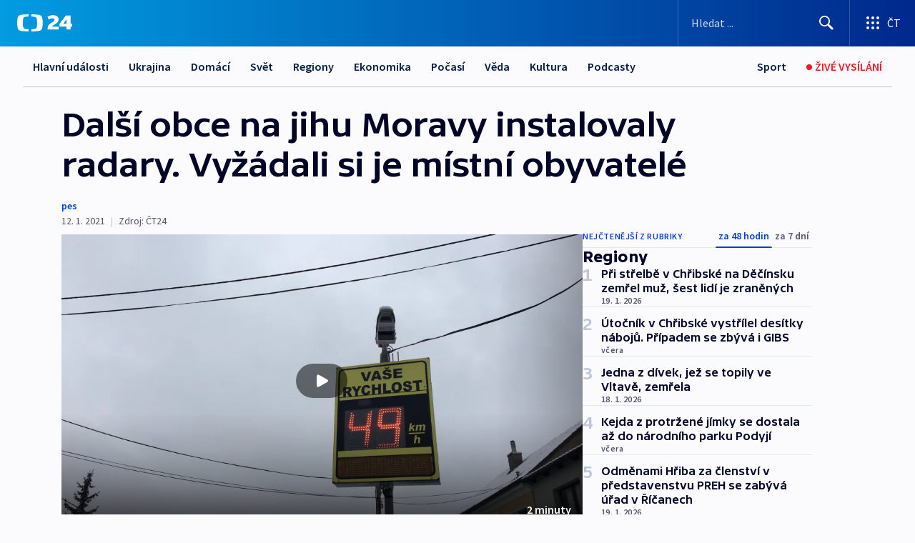

--- FILE ---
content_type: text/html; charset=utf-8
request_url: https://ct24.ceskatelevize.cz/clanek/regiony/dalsi-obce-na-jihu-moravy-instalovaly-radary-vyzadali-si-je-mistni-obyvatele-40130
body_size: 61109
content:
<!DOCTYPE html><html lang="cs" data-sentry-element="Html" data-sentry-component="MyDocument" data-sentry-source-file="_document.tsx"><head data-sentry-element="Head" data-sentry-source-file="_document.tsx"><meta charSet="utf-8"/><meta content="initial-scale=1.0, width=device-width" name="viewport" data-sentry-element="meta" data-sentry-source-file="_app.tsx"/><meta name="publisher" content="ČT24, Česká televize" data-sentry-element="meta" data-sentry-source-file="_app.tsx"/><meta name="language" content="cs" data-sentry-element="meta" data-sentry-source-file="_app.tsx"/><meta name="theme-color" content="#ffffff" data-sentry-element="meta" data-sentry-source-file="_app.tsx"/><link rel="icon" href="/static/favicon.ico" sizes="any"/><link rel="icon" type="image/svg+xml" href="/static/favicon.svg"/><link rel="icon" type="image/png" href="/static/favicon.png"/><link rel="apple-touch-icon" href="/static/apple-touch-icon.png"/><link rel="manifest" href="/static/manifest.json"/><link rel="canonical" href="https://ct24.ceskatelevize.cz/clanek/regiony/dalsi-obce-na-jihu-moravy-instalovaly-radary-vyzadali-si-je-mistni-obyvatele-40130"/><link rel="stylesheet" href="https://ctfs.ceskatelevize.cz/static/scripts/cmp/v2.1/orestbida/brands/ct24-light.css"/><title>▶ Další obce na jihu Moravy instalovaly radary. Vyžádali si je místní obyvatelé — ČT24 — Česká televize</title><meta name="description" content="Jihomoravské obce Bílovice nad Svitavou, Ochoz u Brna a Veselí nad Moravou nechaly nedávno instalovat radary na měření rychlosti. Vyžádala si to část obyvatel, která si stěžovala na neukázněné řidiče. Radary zatím fungují jen v rámci testovacích provozů, v řádech týdnů ale začnou shromažďovat data pro případné pokuty."/><meta name="robots" content="index, follow"/><meta property="og:title" content="Další obce na jihu Moravy instalovaly radary. Vyžádali si je místní obyvatelé"/><meta property="og:description" content="Jihomoravské obce Bílovice nad Svitavou, Ochoz u Brna a Veselí nad Moravou nechaly nedávno instalovat radary na měření rychlosti. Vyžádala si to část obyvatel, která si stěžovala na neukázněné řidiče. Radary zatím fungují jen v rámci testovacích provozů, v řádech týdnů ale začnou shromažďovat data pro případné pokuty."/><meta property="og:image" content="https://fs2-ct24.ceskatelevize.cz/image/[base64].jpg?width=1280"/><meta property="og:type" content="article"/><script type="application/ld+json">{"@context":"https://schema.org","@type":"Article","headline":"Další obce na jihu Moravy instalovaly radary. Vyžádali si je místní obyvatelé","description":"Jihomoravské obce Bílovice nad Svitavou, Ochoz u Brna a Veselí nad Moravou nechaly nedávno instalovat radary na měření rychlosti. Vyžádala si to část obyvatel, která si stěžovala na neukázněné řidiče. Radary zatím fungují jen v rámci testovacích provozů, v řádech týdnů ale začnou shromažďovat data pro případné pokuty.","datePublished":"2021-01-12T17:41:17+01:00","dateModified":"2021-01-12T17:41:17+01:00","author":[],"publisher":{"@type":"Organization","name":"ČT24 - Česká televize","logo":{"@type":"ImageObject","url":"https://ctfs.ceskatelevize.cz/static/channels/ct24.svg"}},"image":["https://fs2-ct24.ceskatelevize.cz/image/[base64].jpg?width=1024",{"@type":"ImageObject","url":"https://fs2-ct24.ceskatelevize.cz/image/[base64].jpg?width=1024","caption":"Měření rychlosti v obci","creditText":"Zdroj: ČT24"}],"mainEntityOfPage":{"@type":"WebPage","@id":"https://ct24.ceskatelevize.cz/clanek/regiony/dalsi-obce-na-jihu-moravy-instalovaly-radary-vyzadali-si-je-mistni-obyvatele-40130"},"keywords":"Regiony, Jihomoravský kraj, Radar, Ochoz u Brna, Veselí nad Moravou, Bílovice nad Svitavou, Starostové a nezávislí, Šlapanice"}</script><meta name="next-head-count" content="20"/><script id="google-tag-manager" nonce="MTE0ZjI5MTgtNGY5MS00MTU3LTllYjMtZWVkMWMwN2VmZTAz" data-sentry-element="Script" data-sentry-source-file="_document.tsx" data-nscript="beforeInteractive">
                        var dataLayer = dataLayer || [];dataLayer.push({
                            "page": { "section": "24" },
                            "app": {"version": "1.73.8", "platform": "Web"}
                        });

                        (function(w,d,s,l,i){w[l]=w[l]||[];w[l].push({'gtm.start':
                        new Date().getTime(),event:'gtm.js'});var f=d.getElementsByTagName(s)[0],
                        j=d.createElement(s),dl=l!='dataLayer'?'&l='+l:'';j.async=true;j.src=
                        'https://www.googletagmanager.com/gtm.js?id='+i+dl;var n=d.querySelector('[nonce]');
                        n&&j.setAttribute('nonce',n.nonce||n.getAttribute('nonce'));f.parentNode.insertBefore(j,f);
                        })(window,document,'script','dataLayer','GTM-WR543Z2');
                  </script><link nonce="MTE0ZjI5MTgtNGY5MS00MTU3LTllYjMtZWVkMWMwN2VmZTAz" rel="preload" href="/_next/static/css/eb0e2c75f8046766.css" as="style"/><link nonce="MTE0ZjI5MTgtNGY5MS00MTU3LTllYjMtZWVkMWMwN2VmZTAz" rel="stylesheet" href="/_next/static/css/eb0e2c75f8046766.css" data-n-g=""/><link nonce="MTE0ZjI5MTgtNGY5MS00MTU3LTllYjMtZWVkMWMwN2VmZTAz" rel="preload" href="/_next/static/css/cf23267297961e52.css" as="style"/><link nonce="MTE0ZjI5MTgtNGY5MS00MTU3LTllYjMtZWVkMWMwN2VmZTAz" rel="stylesheet" href="/_next/static/css/cf23267297961e52.css" data-n-p=""/><link nonce="MTE0ZjI5MTgtNGY5MS00MTU3LTllYjMtZWVkMWMwN2VmZTAz" rel="preload" href="/_next/static/css/b5b3546fd1e0f7d1.css" as="style"/><link nonce="MTE0ZjI5MTgtNGY5MS00MTU3LTllYjMtZWVkMWMwN2VmZTAz" rel="stylesheet" href="/_next/static/css/b5b3546fd1e0f7d1.css" data-n-p=""/><noscript data-n-css="MTE0ZjI5MTgtNGY5MS00MTU3LTllYjMtZWVkMWMwN2VmZTAz"></noscript><script defer="" nonce="MTE0ZjI5MTgtNGY5MS00MTU3LTllYjMtZWVkMWMwN2VmZTAz" nomodule="" src="/_next/static/chunks/polyfills-42372ed130431b0a.js"></script><script src="/_next/static/chunks/webpack-9d436da92b284dc9.js" nonce="MTE0ZjI5MTgtNGY5MS00MTU3LTllYjMtZWVkMWMwN2VmZTAz" defer=""></script><script src="/_next/static/chunks/framework-df2fc3d29a08040c.js" nonce="MTE0ZjI5MTgtNGY5MS00MTU3LTllYjMtZWVkMWMwN2VmZTAz" defer=""></script><script src="/_next/static/chunks/main-39313285097fd8c9.js" nonce="MTE0ZjI5MTgtNGY5MS00MTU3LTllYjMtZWVkMWMwN2VmZTAz" defer=""></script><script src="/_next/static/chunks/pages/_app-47a8a81abe7733c6.js" nonce="MTE0ZjI5MTgtNGY5MS00MTU3LTllYjMtZWVkMWMwN2VmZTAz" defer=""></script><script src="/_next/static/chunks/2852872c-095e82de10fae69e.js" nonce="MTE0ZjI5MTgtNGY5MS00MTU3LTllYjMtZWVkMWMwN2VmZTAz" defer=""></script><script src="/_next/static/chunks/75fc9c18-c433d48982ca9a30.js" nonce="MTE0ZjI5MTgtNGY5MS00MTU3LTllYjMtZWVkMWMwN2VmZTAz" defer=""></script><script src="/_next/static/chunks/86-353db38eb9faeaaf.js" nonce="MTE0ZjI5MTgtNGY5MS00MTU3LTllYjMtZWVkMWMwN2VmZTAz" defer=""></script><script src="/_next/static/chunks/1509-4afa60b80d17ef4b.js" nonce="MTE0ZjI5MTgtNGY5MS00MTU3LTllYjMtZWVkMWMwN2VmZTAz" defer=""></script><script src="/_next/static/chunks/8460-92487105c425564e.js" nonce="MTE0ZjI5MTgtNGY5MS00MTU3LTllYjMtZWVkMWMwN2VmZTAz" defer=""></script><script src="/_next/static/chunks/1717-e987c59798af39f8.js" nonce="MTE0ZjI5MTgtNGY5MS00MTU3LTllYjMtZWVkMWMwN2VmZTAz" defer=""></script><script src="/_next/static/chunks/608-61f15136e3e80c7d.js" nonce="MTE0ZjI5MTgtNGY5MS00MTU3LTllYjMtZWVkMWMwN2VmZTAz" defer=""></script><script src="/_next/static/chunks/7444-e60ad12959b52b0e.js" nonce="MTE0ZjI5MTgtNGY5MS00MTU3LTllYjMtZWVkMWMwN2VmZTAz" defer=""></script><script src="/_next/static/chunks/3028-ba2a8d82ec1582b5.js" nonce="MTE0ZjI5MTgtNGY5MS00MTU3LTllYjMtZWVkMWMwN2VmZTAz" defer=""></script><script src="/_next/static/chunks/4035-8e9f8e7f61c25e84.js" nonce="MTE0ZjI5MTgtNGY5MS00MTU3LTllYjMtZWVkMWMwN2VmZTAz" defer=""></script><script src="/_next/static/chunks/2990-59520cf8d197b73c.js" nonce="MTE0ZjI5MTgtNGY5MS00MTU3LTllYjMtZWVkMWMwN2VmZTAz" defer=""></script><script src="/_next/static/chunks/pages/article/%5B...slug%5D-952bc5b55d16dac3.js" nonce="MTE0ZjI5MTgtNGY5MS00MTU3LTllYjMtZWVkMWMwN2VmZTAz" defer=""></script><script src="/_next/static/Z-Fvt_APwofeyyCl6jn-t/_buildManifest.js" nonce="MTE0ZjI5MTgtNGY5MS00MTU3LTllYjMtZWVkMWMwN2VmZTAz" defer=""></script><script src="/_next/static/Z-Fvt_APwofeyyCl6jn-t/_ssgManifest.js" nonce="MTE0ZjI5MTgtNGY5MS00MTU3LTllYjMtZWVkMWMwN2VmZTAz" defer=""></script><style nonce="MTE0ZjI5MTgtNGY5MS00MTU3LTllYjMtZWVkMWMwN2VmZTAz">.ctg-footer__social {
  color: #6f6f6f;
  display: flex;
  font-size: 1rem;
  align-items: center;
  font-family: SourceSansPro, sans-serif;
  line-height: 1.375rem;
  letter-spacing: 0;
  justify-content: center;
}
.ctg-footer__social-title {
  margin: 0;
  display: none;
  white-space: nowrap;
}
@media (min-width: 768px) {
  .ctg-footer__social-title {
    display: initial;
  }
}
  .ctg-footer__social-title.darkMode {
    color: rgba(255, 255, 255, 0.8);
  }
  .ctg-footer__social-list {
    margin: 0 0 16px 0;
    display: flex;
    padding: 0;
    list-style: none;
  }
@media (min-width: 768px) {
  .ctg-footer__social-list {
    margin: 0 0 0 15px;
  }
}
  .ctg-footer__social-list-item {
    width: 52px;
    margin: 0 4px;
    text-align: center;
  }
@media (min-width: 414px) {
  .ctg-footer__social-list-item {
    width: 64px;
  }
}
  .ctg-footer__social-list-item:first-child {
    margin-left: 0;
  }
  .ctg-footer__social-list-item:last-child {
    margin-right: 0;
  }
  .ctg-footer__social-list-item:hover {
    cursor: pointer;
    text-decoration: underline;
  }
  .ctg-footer__social-list-item:hover img.ctg-footer__icon-no-hover {
    display: none;
  }
  .ctg-footer__social-list-item:hover img.ctg-footer__icon-hover {
    display: block;
  }
  .ctg-footer__social-list-item img {
    width: 36px;
    height: 36px;
    margin: auto;
  }
@media (min-width: 768px) {
  .ctg-footer__social-list-item {
    width: initial;
  }
}
@media (min-width: 768px) {
  .ctg-footer__social-list-item img {
    width: 32px;
    height: 32px;
  }
}
  .ctg-footer__icon-hover {
    display: none;
  }
  .ctg-footer__icon-no-hover {
    display: block;
  }
  .ctg-footer__social-list-item-title {
    color: #6f6f6f;
    font-size: 0.75rem;
    font-family: SourceSansPro, sans-serif;
    font-weight: 400;
    line-height: 18px;
    white-space: nowrap;
    letter-spacing: 0.0375rem;
    text-transform: initial;
  }
@media (min-width: 768px) {
  .ctg-footer__social-list-item-title {
    display: none;
  }
}
  .ctg-footer__social-item-link {
    display: block;
    text-decoration: none;
  }
  .ctg-footer__channels-list {
    width: 100%;
    margin: 0;
    display: none;
    padding: 0;
    list-style: none;
  }
@media (min-width: 768px) {
  .ctg-footer__channels-list {
    display: flex;
  }
}
@media (min-width: 1024px) {
  .ctg-footer__channels-list {
    flex-wrap: wrap;
  }
}
  .ctg-footer__channels-list-item {
    flex: 1 1 auto;
    display: flex;
    margin-bottom: 40px;
    justify-content: center;
  }
@media (min-width: 1024px) {
  .ctg-footer__channels-list-item {
    flex: 0 1 30%;
    justify-content: start;
  }
}
  .ctg-footer__channels-list-item img {
    height: 20px;
  }
@media (min-width: 1024px) {
  .ctg-footer__channels-list-item img {
    height: 24px;
  }
}
  .ctg-footer__sr-only {
    top: auto;
    left: -10000px;
    width: 1px;
    height: 1px;
    overflow: hidden;
    position: absolute;
  }
  .ctg-footer__sub-footer {
    color: #6f6f6f;
    display: flex;
    font-size: 0.875rem;
    font-family: SourceSansPro, sans-serif;
    font-weight: 400;
    line-height: 1.25rem;
    letter-spacing: 0;
    text-transform: initial;
    justify-content: space-between;
  }
  .ctg-footer__sub-footer a {
    color: #041e42;
    transition: color 300ms ease-in;
    text-decoration: none;
  }
  .ctg-footer__sub-footer p {
    margin: 0;
  }
@media (max-width: 413px) {
  .ctg-footer__sub-footer div:first-child span:first-of-type {
    display: block;
  }
}
  .ctg-footer__sub-footer.darkMode span, .ctg-footer__sub-footer.darkMode a {
    color: rgba(255, 255, 255, 0.8);
  }
  .ctg-footer__sub-footer.darkMode p:first-child {
    color: rgba(255, 255, 255, 0.6);
  }
  .ctg-footer__sub-footer a:hover {
    text-decoration: underline;
  }
  .ctg-footer__separator {
    margin: 0px 7px;
  }
@media (max-width: 413px) {
  .ctg-footer__hidden {
    display: none;
  }
}
  .ctg-footer__right-column {
    display: none;
  }
@media (min-width: 768px) {
  .ctg-footer__right-column {
    display: flex;
  }
}
  .ctg-footer__contacts {
    color: #6f6f6f;
    font-size: 1rem;
    text-align: left;
    font-family: SourceSansPro, sans-serif;
    line-height: 20px;
    letter-spacing: 0;
  }
  .ctg-footer__contacts a {
    color: #041e42;
    transition: color 300ms ease-in;
    text-decoration: none;
  }
@media (min-width: 768px) and (max-width: 1023px) {
  .ctg-footer__contacts {
    text-align: center;
  }
}
  .ctg-footer__contacts a:hover {
    text-decoration: underline;
  }
  .ctg-footer__contacts-list {
    margin: 0;
    display: flex;
    flex-direction: column;
    justify-content: center;
  }
@media (min-width: 768px) {
  .ctg-footer__contacts-list {
    flex-direction: row;
  }
}
@media (min-width: 1024px) {
  .ctg-footer__contacts-list {
    justify-content: start;
  }
}
  .ctg-footer__contacts-list.darkMode span {
    color: #FFFFFF;
  }
  .ctg-footer__contacts-link {
    color: #041e42;
    margin: 0 0 0 0;
    display: flex;
    align-self: flex-start;
    line-height: 22px;
    align-content: center;
  }
  .ctg-footer__contacts-link img {
    margin-right: 10px;
  }
  .ctg-footer__contacts-link:first-child {
    margin: 0 0 18px 0;
  }
@media (min-width: 768px) {
  .ctg-footer__contacts-link:first-child {
    margin-right: 26px;
  }
}
  .ctg-footer__strong {
    font-family: SourceSansPro, sans-serif;
    font-weight: 600;
  }
  .ctg-footer__opening-hours {
    color: #000;
    margin: 0 0 16px 0;
  }
  .ctg-footer__opening-hours span:last-child {
    color: #6f6f6f;
    display: inline-block;
    margin-top: 8px;
  }
  .ctg-footer__opening-hours.darkMode span:first-child {
    color: #FFFFFF;
  }
  .ctg-footer__opening-hours.darkMode span:last-child {
    color: rgba(255, 255, 255, 0.8);
  }
  .footer-0-2-1 {  }
  .footer-0-2-1.darkMode {  }
  .footer-0-2-1 hr {
    opacity: 1;
  }
  .wrapper-0-2-2 {
    margin: 0 auto;
    display: grid;
    padding: 32px 16px 24px 16px;
  }
@media (min-width: 768px) {
  .wrapper-0-2-2 {
    padding: 48px 24px 32px 24px;
    grid-row-gap: 0px;
    grid-column-gap: 0px;
    grid-template-rows: repeat(6, auto);
    grid-template-columns: repeat(2, auto);
  }
}
@media (min-width: 1024px) {
  .wrapper-0-2-2 {
    grid-template-rows: repeat(6, auto);
  }
}
  .wrapper-0-2-2 a:focus {
    outline: none;
    box-shadow: 0px 0px 0px 2px #60a0ff;
    border-radius: 4px;
  }
  .logo-0-2-3 {
    display: block;
    justify-self: start;
    margin-bottom: 24px;
  }
  .logo-0-2-3 img {
    height: 24px;
  }
@media (min-width: 768px) {
  .logo-0-2-3 {
    grid-area: 1 / 1 / 2 / 2;
    margin-bottom: 40px;
  }
}
@media (min-width: 1024px) {
  .logo-0-2-3 {
    margin-bottom: 56px;
  }
}
@media (min-width: 768px) {
  .logo-0-2-3 img {
    height: 32px;
  }
}
  .social-0-2-4 {  }
@media (min-width: 768px) {
  .social-0-2-4 {
    grid-area: 1 / 2 / 1 / 3;
    align-self: flex-start;
    justify-content: flex-end;
  }
}
  .contacts-0-2-5 {
    margin-bottom: 22px;
  }
@media (min-width: 768px) {
  .contacts-0-2-5 {
    grid-area: 4 / 1 / 4 / 3;
  }
}
@media (min-width: 1024px) {
  .contacts-0-2-5 {
    grid-area: 3 / 2 / 3 / 3;
  }
}
  .channels-0-2-6 {  }
@media (min-width: 768px) {
  .channels-0-2-6 {
    grid-area: 3 / 1 / 3 / 3;
  }
}
@media (min-width: 1024px) {
  .channels-0-2-6 {
    grid-area: 2 / 2 / 2 / 3;
    align-self: start;
    margin-bottom: 11px;
  }
}
  .divider-0-2-7 {
    width: 100%;
    border: none;
    height: 1px;
    margin: 0 0 16px 0;
    background-color: #e0e0e0;
  }
@media (min-width: 768px) {
  .divider-0-2-7 {
    margin: 0 0 24px 0;
    grid-area: 5 / 1 / 5 / 3;
  }
}
@media (min-width: 1024px) {
  .divider-0-2-7 {
    grid-area: 5 / 1 / 5 / 3;
  }
}
  .dividerMedium-0-2-8 {
    margin: 0 0 16px 0;
  }
  .dividerLow-0-2-9 {
    margin: 0 0 20px 0;
  }
@media (min-width: 768px) {
  .dividerLow-0-2-9 {
    margin: 0 0 12px 0;
  }
}
  .dividerMobile-0-2-10 {  }
@media (min-width: 768px) {
  .dividerMobile-0-2-10 {
    display: none;
  }
}
  .linkList-0-2-11 {
    margin: 0 0 20px 0;
    display: flex;
    padding: 0;
    row-gap: 18px;
    flex-wrap: wrap;
    font-size: 1rem;
    list-style: none;
    font-family: SourceSansPro, sans-serif;
    line-height: 1.375rem;
    letter-spacing: 0;
  }
  .linkList-0-2-11 a {
    color: #041e42;
    transition: color 300ms ease-in;
    text-decoration: none;
  }
@media (min-width: 768px) {
  .linkList-0-2-11 {
    margin: 0 0 40px 0;
    display: grid;
    grid-column: 1 / 3;
    grid-template-columns: repeat(3, 1fr);
  }
  .linkList-0-2-11 #tvProgram {
    grid-area: 1 / 1;
  }
  .linkList-0-2-11 #ziveVysilani {
    grid-area: 2 / 1;
  }
  .linkList-0-2-11 #tvPoplatky {
    grid-area: 3 / 1;
  }
  .linkList-0-2-11 #teletext {
    grid-area: 4 / 1;
  }
  .linkList-0-2-11 #podcasty {
    grid-area: 5 / 1;
  }
  .linkList-0-2-11 #pocasi {
    grid-area: 1 / 2;
  }
  .linkList-0-2-11 #eshop {
    grid-area: 2 / 2;
  }
  .linkList-0-2-11 #mobilniAplikace {
    grid-area: 3 / 2;
  }
  .linkList-0-2-11 #vseoCt {
    grid-area: 4 / 2;
  }
  .linkList-0-2-11 #studioBrno {
    grid-area: 2 / 3;
  }
  .linkList-0-2-11 #proMedia {
    grid-area: 5 / 2;
  }
  .linkList-0-2-11 #studioOstrava {
    grid-area: 1 / 3;
  }
  .linkList-0-2-11 #radaCt {
    grid-area: 6 / 1;
  }
  .linkList-0-2-11 #kariera {
    grid-area: 3 / 3;
  }
  .linkList-0-2-11 #casteDotazy {
    grid-area: 4 / 3;
  }
  .linkList-0-2-11 #kontakty {
    grid-area: 5 / 3;
  }
}
@media (min-width: 1024px) {
  .linkList-0-2-11 {
    margin: 0 0 32px 0;
    display: flex;
    row-gap: 10px;
    grid-area: 2 / 1 / 5 / 2;
  }
}
  .linkList-0-2-11.darkMode {  }
  .linkList-0-2-11.darkMode a {
    color: #FFFFFF;
  }
  .linkList-0-2-11 a:hover {
    text-decoration: underline;
  }
  .linkListItem-0-2-12 {
    flex: 0 1 45%;
    line-height: 22px;
  }
@media (min-width: 768px) {
  .linkListItem-0-2-12 {
    flex: 0 1 33%;
  }
}
@media (min-width: 1024px) {
  .linkListItem-0-2-12 {
    flex: 0 1 50%;
  }
}
  .subFooter-0-2-13 {  }
@media (min-width: 768px) {
  .subFooter-0-2-13 {
    grid-area: 6 / 1 / 6 / 3;
  }
}
  .srOnly-0-2-14 {
    top: auto;
    left: -10000px;
    width: 1px;
    height: 1px;
    overflow: hidden;
    position: absolute;
  }
  .footer-d17-0-2-15 {
    background: #f4f4f4;
  }
  .footer-d17-0-2-15.darkMode {
    background: #001830;
  }
  .wrapper-d18-0-2-16 {
    max-width: 1216px;
  }
  .ctg-header__wrapper {
    width: 100%;
    content: a;
    box-sizing: border-box;
    background-color: #fff;
  }
  .ctg-header__document-disable-scroll-local {  }
@media screen and (max-width: 767px) {
  .ctg-header__document-disable-scroll-local {
    overflow: hidden !important;
    touch-action: none;
    overscroll-behavior: none;
    -webkit-overflow-scrolling: none;
  }
}
  .ctg-header__body-disable-scroll-local {  }
@media screen and (max-width: 767px) {
  .ctg-header__body-disable-scroll-local {
    overflow: hidden !important;
    touch-action: none;
    overscroll-behavior: none;
    -webkit-overflow-scrolling: none;
  }
}
  .ctg-header__document-disable-scroll-global {  }
@media screen and (max-width: 427px) {
  .ctg-header__document-disable-scroll-global {
    overflow: hidden !important;
    touch-action: none;
    overscroll-behavior: none;
    -webkit-overflow-scrolling: none;
  }
}
  .ctg-header__body-disable-scroll-global {  }
@media screen and (max-width: 427px) {
  .ctg-header__body-disable-scroll-global {
    overflow: hidden !important;
    touch-action: none;
    overscroll-behavior: none;
    -webkit-overflow-scrolling: none;
  }
}
  .ctg-header__document-disable-scroll-local-d2 {  }
@media screen and (max-width: 767px) {
  .ctg-header__document-disable-scroll-local-d2 {
    padding-right: 0px !important;
  }
}
  .ctg-header__document-disable-scroll-global-d4 {  }
@media screen and (max-width: 427px) {
  .ctg-header__document-disable-scroll-global-d4 {
    padding-right: 0px !important;
  }
}
  .ctg-header__inset-focus-visible {  }
  .ctg-header__context-menu-item-disabled {  }
  .ctg-header__context-menu-item.ctg-header__context-menu-item-disabled .ctg-header__context-menu-item-link, .ctg-header__context-menu-item.ctg-header__context-menu-item-disabled .ctg-header__context-menu-item-link:hover {
    cursor: auto;
  }
  .ctg-header__context-menu-item-active {  }
  .ctg-header__context-menu-item.ctg-header__context-menu-item-active .ctg-header__context-menu-item-link {
    cursor: default;
    font-family: SourceSansPro, sans-serif;
    font-weight: 600;
  }
  .ctg-header__context-menu-item-link {
    display: flex;
    padding: 9px 26px 9px;
    font-size: 1rem;
    align-items: center;
    font-family: SourceSansPro, sans-serif;
    line-height: 1.375rem;
    letter-spacing: 0;
    vertical-align: sub;
  }
  .ctg-header__context-menu-item:not(.ctg-header__context-menu-item-disabled) .ctg-header__context-menu-item-link:hover {  }
  .ctg-header__context-menu-item-link:hover {
    text-decoration: none;
  }
  .ctg-header__profile-name {  }
  .ctg-header__profile-name + ul li:first-child .ctg-header__context-menu-item-link {
    padding: 0 24px 9px;
  }
  .ctg-header__profile-name + ul li:first-child .ctg-header__context-menu-item-link:hover {
    text-decoration: underline;
    background-color: #fff;
  }
  .ctg-header__context-menu-item-link-is-not {  }
  .ctg-header__context-menu-item-link.ctg-header__context-menu-item-link-is-not {
    outline: none;
  }
  .ctg-header__context-menu-item-link.ctg-header__context-menu-item-link-is-not.focus-visible {
    box-shadow: 0px 0px 0px 2px #60a0ff;
  }
  .ctg-header__context-menu-item {
    color: #393939;
    width: 100%;
    padding: 0;
    max-width: 100%;
    list-style: none;
  }
  .ctg-header__context-menu-item > span {
    display: flex;
    align-items: center;
  }
  .ctg-header__context-menu-item > span > svg {
    fill: currentColor;
    flex: 0 0 auto;
    width: 20px;
    height: 20px;
    margin: 0 8px 0 -28px;
  }
  .ctg-header__context-menu-icon {
    width: 20px;
    display: flex;
    align-items: center;
    margin-right: 18px;
  }
  .ctg-header__context-menu-item-disabled-d0 {  }
  .ctg-header__context-menu-item.ctg-header__context-menu-item-disabled-d0 .ctg-header__context-menu-item-link, .ctg-header__context-menu-item.ctg-header__context-menu-item-disabled-d0 .ctg-header__context-menu-item-link:hover {
    background-color: transparent;
    color: #8d8d8d;
  }
  .ctg-header__context-menu-item-active-d1 {  }
  .ctg-header__context-menu-item.ctg-header__context-menu-item-active-d1 .ctg-header__context-menu-item-link {
    color: #000000;
  }
  .ctg-header__context-menu-item-link-d2 {
    color: #041e42;
  }
  .ctg-header__context-menu-item:not(.ctg-header__context-menu-item-disabled) .ctg-header__context-menu-item-link-d2:hover {
    color: #000000;
    background-color: #f4f4f4;
  }
  .ctg-header__context-menu-item-disabled-d3 {  }
  .ctg-header__context-menu-item.ctg-header__context-menu-item-disabled-d3 .ctg-header__context-menu-item-link, .ctg-header__context-menu-item.ctg-header__context-menu-item-disabled-d3 .ctg-header__context-menu-item-link:hover {
    background-color: transparent;
    color: #8d8d8d;
  }
  .ctg-header__context-menu-item-active-d4 {  }
  .ctg-header__context-menu-item.ctg-header__context-menu-item-active-d4 .ctg-header__context-menu-item-link {
    color: #000000;
  }
  .ctg-header__context-menu-item-link-d5 {
    color: #041e42;
  }
  .ctg-header__context-menu-item:not(.ctg-header__context-menu-item-disabled) .ctg-header__context-menu-item-link-d5:hover {
    color: #000000;
    background-color: #f4f4f4;
  }
  .ctg-header__context-menu-item-disabled-d6 {  }
  .ctg-header__context-menu-item.ctg-header__context-menu-item-disabled-d6 .ctg-header__context-menu-item-link, .ctg-header__context-menu-item.ctg-header__context-menu-item-disabled-d6 .ctg-header__context-menu-item-link:hover {
    background-color: transparent;
    color: #8d8d8d;
  }
  .ctg-header__context-menu-item-active-d7 {  }
  .ctg-header__context-menu-item.ctg-header__context-menu-item-active-d7 .ctg-header__context-menu-item-link {
    color: #000000;
  }
  .ctg-header__context-menu-item-link-d8 {
    color: #041e42;
  }
  .ctg-header__context-menu-item:not(.ctg-header__context-menu-item-disabled) .ctg-header__context-menu-item-link-d8:hover {
    color: #000000;
    background-color: #f4f4f4;
  }
  .ctg-header__context-menu-item-disabled-d9 {  }
  .ctg-header__context-menu-item.ctg-header__context-menu-item-disabled-d9 .ctg-header__context-menu-item-link, .ctg-header__context-menu-item.ctg-header__context-menu-item-disabled-d9 .ctg-header__context-menu-item-link:hover {
    background-color: transparent;
    color: #8d8d8d;
  }
  .ctg-header__context-menu-item-active-d10 {  }
  .ctg-header__context-menu-item.ctg-header__context-menu-item-active-d10 .ctg-header__context-menu-item-link {
    color: #000000;
  }
  .ctg-header__context-menu-item-link-d11 {
    color: #041e42;
  }
  .ctg-header__context-menu-item:not(.ctg-header__context-menu-item-disabled) .ctg-header__context-menu-item-link-d11:hover {
    color: #000000;
    background-color: #f4f4f4;
  }
  .ctg-header__context-menu-item-disabled-d12 {  }
  .ctg-header__context-menu-item.ctg-header__context-menu-item-disabled-d12 .ctg-header__context-menu-item-link, .ctg-header__context-menu-item.ctg-header__context-menu-item-disabled-d12 .ctg-header__context-menu-item-link:hover {
    background-color: transparent;
    color: #8d8d8d;
  }
  .ctg-header__context-menu-item-active-d13 {  }
  .ctg-header__context-menu-item.ctg-header__context-menu-item-active-d13 .ctg-header__context-menu-item-link {
    color: #000000;
  }
  .ctg-header__context-menu-item-link-d14 {
    color: #041e42;
  }
  .ctg-header__context-menu-item:not(.ctg-header__context-menu-item-disabled) .ctg-header__context-menu-item-link-d14:hover {
    color: #000000;
    background-color: #f4f4f4;
  }
  .ctg-header__context-menu-item-disabled-d15 {  }
  .ctg-header__context-menu-item.ctg-header__context-menu-item-disabled-d15 .ctg-header__context-menu-item-link, .ctg-header__context-menu-item.ctg-header__context-menu-item-disabled-d15 .ctg-header__context-menu-item-link:hover {
    background-color: transparent;
    color: #8d8d8d;
  }
  .ctg-header__context-menu-item-active-d16 {  }
  .ctg-header__context-menu-item.ctg-header__context-menu-item-active-d16 .ctg-header__context-menu-item-link {
    color: #000000;
  }
  .ctg-header__context-menu-item-link-d17 {
    color: #041e42;
  }
  .ctg-header__context-menu-item:not(.ctg-header__context-menu-item-disabled) .ctg-header__context-menu-item-link-d17:hover {
    color: #000000;
    background-color: #f4f4f4;
  }
  .ctg-header__context-menu-item-disabled-d18 {  }
  .ctg-header__context-menu-item.ctg-header__context-menu-item-disabled-d18 .ctg-header__context-menu-item-link, .ctg-header__context-menu-item.ctg-header__context-menu-item-disabled-d18 .ctg-header__context-menu-item-link:hover {
    background-color: transparent;
    color: #8d8d8d;
  }
  .ctg-header__context-menu-item-active-d19 {  }
  .ctg-header__context-menu-item.ctg-header__context-menu-item-active-d19 .ctg-header__context-menu-item-link {
    color: #000000;
  }
  .ctg-header__context-menu-item-link-d20 {
    color: #041e42;
  }
  .ctg-header__context-menu-item:not(.ctg-header__context-menu-item-disabled) .ctg-header__context-menu-item-link-d20:hover {
    color: #000000;
    background-color: #f4f4f4;
  }
  .ctg-header__context-menu-item-disabled-d21 {  }
  .ctg-header__context-menu-item.ctg-header__context-menu-item-disabled-d21 .ctg-header__context-menu-item-link, .ctg-header__context-menu-item.ctg-header__context-menu-item-disabled-d21 .ctg-header__context-menu-item-link:hover {
    background-color: transparent;
    color: #8d8d8d;
  }
  .ctg-header__context-menu-item-active-d22 {  }
  .ctg-header__context-menu-item.ctg-header__context-menu-item-active-d22 .ctg-header__context-menu-item-link {
    color: #000000;
  }
  .ctg-header__context-menu-item-link-d23 {
    color: #041e42;
  }
  .ctg-header__context-menu-item:not(.ctg-header__context-menu-item-disabled) .ctg-header__context-menu-item-link-d23:hover {
    color: #000000;
    background-color: #f4f4f4;
  }
  .ctg-header__context-menu-item-disabled-d24 {  }
  .ctg-header__context-menu-item.ctg-header__context-menu-item-disabled-d24 .ctg-header__context-menu-item-link, .ctg-header__context-menu-item.ctg-header__context-menu-item-disabled-d24 .ctg-header__context-menu-item-link:hover {
    background-color: transparent;
    color: #8d8d8d;
  }
  .ctg-header__context-menu-item-active-d25 {  }
  .ctg-header__context-menu-item.ctg-header__context-menu-item-active-d25 .ctg-header__context-menu-item-link {
    color: #000000;
  }
  .ctg-header__context-menu-item-link-d26 {
    color: #041e42;
  }
  .ctg-header__context-menu-item:not(.ctg-header__context-menu-item-disabled) .ctg-header__context-menu-item-link-d26:hover {
    color: #000000;
    background-color: #f4f4f4;
  }
  .ctg-header__context-menu-item-disabled-d27 {  }
  .ctg-header__context-menu-item.ctg-header__context-menu-item-disabled-d27 .ctg-header__context-menu-item-link, .ctg-header__context-menu-item.ctg-header__context-menu-item-disabled-d27 .ctg-header__context-menu-item-link:hover {
    background-color: transparent;
    color: #8d8d8d;
  }
  .ctg-header__context-menu-item-active-d28 {  }
  .ctg-header__context-menu-item.ctg-header__context-menu-item-active-d28 .ctg-header__context-menu-item-link {
    color: #000000;
  }
  .ctg-header__context-menu-item-link-d29 {
    color: #041e42;
  }
  .ctg-header__context-menu-item:not(.ctg-header__context-menu-item-disabled) .ctg-header__context-menu-item-link-d29:hover {
    color: #000000;
    background-color: #f4f4f4;
  }
  .ctg-header__context-menu-item-disabled-d30 {  }
  .ctg-header__context-menu-item.ctg-header__context-menu-item-disabled-d30 .ctg-header__context-menu-item-link, .ctg-header__context-menu-item.ctg-header__context-menu-item-disabled-d30 .ctg-header__context-menu-item-link:hover {
    background-color: transparent;
    color: #8d8d8d;
  }
  .ctg-header__context-menu-item-active-d31 {  }
  .ctg-header__context-menu-item.ctg-header__context-menu-item-active-d31 .ctg-header__context-menu-item-link {
    color: #000000;
  }
  .ctg-header__context-menu-item-link-d32 {
    color: #041e42;
  }
  .ctg-header__context-menu-item:not(.ctg-header__context-menu-item-disabled) .ctg-header__context-menu-item-link-d32:hover {
    color: #000000;
    background-color: #f4f4f4;
  }
  .ctg-header__context-menu-item-disabled-d33 {  }
  .ctg-header__context-menu-item.ctg-header__context-menu-item-disabled-d33 .ctg-header__context-menu-item-link, .ctg-header__context-menu-item.ctg-header__context-menu-item-disabled-d33 .ctg-header__context-menu-item-link:hover {
    background-color: transparent;
    color: #8d8d8d;
  }
  .ctg-header__context-menu-item-active-d34 {  }
  .ctg-header__context-menu-item.ctg-header__context-menu-item-active-d34 .ctg-header__context-menu-item-link {
    color: #000000;
  }
  .ctg-header__context-menu-item-link-d35 {
    color: #041e42;
  }
  .ctg-header__context-menu-item:not(.ctg-header__context-menu-item-disabled) .ctg-header__context-menu-item-link-d35:hover {
    color: #000000;
    background-color: #f4f4f4;
  }
  .ctg-header__context-menu-item-disabled-d36 {  }
  .ctg-header__context-menu-item.ctg-header__context-menu-item-disabled-d36 .ctg-header__context-menu-item-link, .ctg-header__context-menu-item.ctg-header__context-menu-item-disabled-d36 .ctg-header__context-menu-item-link:hover {
    background-color: transparent;
    color: #8d8d8d;
  }
  .ctg-header__context-menu-item-active-d37 {  }
  .ctg-header__context-menu-item.ctg-header__context-menu-item-active-d37 .ctg-header__context-menu-item-link {
    color: #000000;
  }
  .ctg-header__context-menu-item-link-d38 {
    color: #041e42;
  }
  .ctg-header__context-menu-item:not(.ctg-header__context-menu-item-disabled) .ctg-header__context-menu-item-link-d38:hover {
    color: #000000;
    background-color: #f4f4f4;
  }
  .ctg-header__local-menu-mobile-nav {
    width: 100%;
    display: none;
    position: relative;
    box-shadow: 0px 1px 3px rgba(0, 0, 0, 0.2), 0px 12px 24px -8px rgba(0, 0, 0, 0.15);
    margin-left: auto;
    background-color: #fff;
  }
  .ctg-header__local-menu-mobile-nav .ctg-header__context-menu {
    width: 100%;
    padding: 16px 0;
    box-shadow: none;
    background-color: transparent;
  }
  .ctg-header__local-menu-mobile-nav .ctg-header__context-menu li.ctg-header__context-menu-item-active > a, .ctg-header__local-menu-mobile-nav .ctg-header__context-menu li.ctg-header__context-menu-item-active > span, .ctg-header__local-menu-mobile-nav .ctg-header__context-menu li > a:hover {
    color: #041e42;
  }
  .ctg-header__local-menu-mobile-nav .ctg-header__context-menu li:not(.ctg-header__context-menu-item-disabled) > a:hover, .ctg-header__local-menu-mobile-nav .ctg-header__context-menu li:not(.ctg-header__context-menu-item-disabled) > span.ctg-header__local-menu-mobile-nav .ctg-header__context-menu li:not(.ctg-header__context-menu-item-disabled):hover {
    background-color: #f4f4f4;
  }
  .ctg-header__local-menu-mobile-nav-visible {
    display: block;
  }
  .ctg-header__local-menu-mobile-nav-wrapper {
    top: 105px;
    left: 0;
    width: 100%;
    height: calc(100% - 105px);
    padding: 0;
    z-index: 101;
    overflow: auto;
    position: fixed;
    visibility: hidden;
    background-color: rgba(0, 0, 0, .3);
  }
  .ctg-header__local-menu-mobile-nav-wrapper-visible {
    visibility: visible;
  }
  .ctg-header__local-menu-mobile-button-wrapper {
    color: inherit;
    display: flex;
    align-items: center;
  }
  .ctg-header__local-menu-mobile-button-wrapper > button {
    color: inherit;
    display: flex;
    padding: 10px 16px;
    align-items: center;
  }
  .ctg-header__local-menu-mobile-button > svg {
    color: inherit;
    width: 24px;
    height: 24px;
    margin-right: 4px;
  }
  .ctg-header__local-menu-mobile-button > span {
    color: inherit;
    font-size: 1rem;
    font-family: SourceSansPro, sans-serif;
    line-height: 1;
  }
  .ctg-header__inset-focus-visible {  }
  .ctg-header__hotlink-nav-list-item {
    position: relative;
  }
@media (max-width: 767px) {
  .ctg-header__hotlink-nav-list-item {
    border-left: 1px solid rgba(0, 0, 0, 0.2);
  }
}
  .ctg-header__hotlink-nav-list-item > a, .ctg-header__hotlink-nav-list-item > button, .ctg-header__hotlink-nav-list-item > span {
    height: 100%;
    margin: 0;
    display: flex;
    position: relative;
    font-size: 16px;
    box-sizing: border-box;
    transition: backgroundColor 150ms, borderColor 150ms,color 150ms;
    align-items: center;
    font-family: SourceSansPro, sans-serif;
    font-weight: 600;
    line-height: 1.314rem;
    padding-top: 5px;
    white-space: nowrap;
    padding-left: 14px;
    padding-right: 14px;
    letter-spacing: normal;
    padding-bottom: 5px;
    justify-content: center;
    text-decoration: none;
  }
  .ctg-header__hotlink-nav-list-item > span {
    cursor: default;
  }
  .ctg-header__hotlink-nav-list-item > a svg, .ctg-header__hotlink-nav-list-item > button svg, .ctg-header__hotlink-nav-list-item > span svg {
    margin-right: 4px;
  }
  .ctg-header__hotlink-nav-list-item-active.ctg-header__hotlink-nav-list-item > a svg, .ctg-header__hotlink-nav-list-item-active.ctg-header__hotlink-nav-list-item > button svg, .ctg-header__hotlink-nav-list-item-active.ctg-header__hotlink-nav-list-item > span svg {  }
  .ctg-header__hotlink-nav-list-item-active.ctg-header__hotlink-nav-list-item > a, .ctg-header__hotlink-nav-list-item-active.ctg-header__hotlink-nav-list-item > button, .ctg-header__hotlink-nav-list-item-active.ctg-header__hotlink-nav-list-item > span {  }
@media (hover: hover) {
  .ctg-header__hotlink-nav-list-item > a, .ctg-header__hotlink-nav-list-item > button, .ctg-header__hotlink-nav-list-item > span {  }
  .ctg-header__hotlink-nav-list-item > a:hover svg, .ctg-header__hotlink-nav-list-item > button:hover svg, .ctg-header__hotlink-nav-list-item > span:hover svg {  }
  .ctg-header__hotlink-nav-list-item > a:hover, .ctg-header__hotlink-nav-list-item > button:hover, .ctg-header__hotlink-nav-list-item > span:hover {
    text-decoration: none;
  }
}
  .ctg-header__hotlink-nav-list-item-active {  }
  .ctg-header__hotlink-nav-list-item-active:before {
    left: 50%;
    width: 0;
    bottom: -6px;
    height: 0;
    content: "";
    position: absolute;
    border-left: 6px solid transparent;
    margin-left: -6px;
    border-right: 6px solid transparent;
  }
  .ctg-header__hotlink-nav-list-item-d0 {  }
  .ctg-header__hotlink-nav-list-item-d0 > a, .ctg-header__hotlink-nav-list-item-d0 > button, .ctg-header__hotlink-nav-list-item-d0 > span {
    background-color: transparent;
    color: #041e42;
  }
  .ctg-header__hotlink-nav-list-item-d0 > a svg, .ctg-header__hotlink-nav-list-item-d0 > button svg, .ctg-header__hotlink-nav-list-item-d0 > span svg {
    color: inherit;
  }
  .ctg-header__hotlink-nav-list-item-active.ctg-header__hotlink-nav-list-item-d0 > a svg, .ctg-header__hotlink-nav-list-item-active.ctg-header__hotlink-nav-list-item-d0 > button svg, .ctg-header__hotlink-nav-list-item-active.ctg-header__hotlink-nav-list-item-d0 > span svg {
    color: inherit;
  }
  .ctg-header__hotlink-nav-list-item-active.ctg-header__hotlink-nav-list-item-d0 > a, .ctg-header__hotlink-nav-list-item-active.ctg-header__hotlink-nav-list-item-d0 > button, .ctg-header__hotlink-nav-list-item-active.ctg-header__hotlink-nav-list-item-d0 > span {
    background-color: #041e42;
    color: #fff;
    border-color: #041e42;
  }
@media (hover: hover) {
  .ctg-header__hotlink-nav-list-item-d0 > a, .ctg-header__hotlink-nav-list-item-d0 > button, .ctg-header__hotlink-nav-list-item-d0 > span {  }
  .ctg-header__hotlink-nav-list-item-d0 > a:hover svg, .ctg-header__hotlink-nav-list-item-d0 > button:hover svg, .ctg-header__hotlink-nav-list-item-d0 > span:hover svg {
    color: inherit;
  }
  .ctg-header__hotlink-nav-list-item-d0 > a:hover, .ctg-header__hotlink-nav-list-item-d0 > button:hover, .ctg-header__hotlink-nav-list-item-d0 > span:hover {
    background-color: #041e42;
    color: #fff;
    border-color: #041e42;
  }
}
  .ctg-header__hotlink-nav-list-item-active-d2 {  }
  .ctg-header__hotlink-nav-list-item-active-d2:before {
    border-top: 6px solid #041e42;
  }
  .ctg-header__hotlink-nav-list-item-d3 {  }
  .ctg-header__hotlink-nav-list-item-d3 > a, .ctg-header__hotlink-nav-list-item-d3 > button, .ctg-header__hotlink-nav-list-item-d3 > span {
    background-color: transparent;
    color: #041e42;
  }
  .ctg-header__hotlink-nav-list-item-d3 > a svg, .ctg-header__hotlink-nav-list-item-d3 > button svg, .ctg-header__hotlink-nav-list-item-d3 > span svg {
    color: inherit;
  }
  .ctg-header__hotlink-nav-list-item-active.ctg-header__hotlink-nav-list-item-d3 > a svg, .ctg-header__hotlink-nav-list-item-active.ctg-header__hotlink-nav-list-item-d3 > button svg, .ctg-header__hotlink-nav-list-item-active.ctg-header__hotlink-nav-list-item-d3 > span svg {
    color: inherit;
  }
  .ctg-header__hotlink-nav-list-item-active.ctg-header__hotlink-nav-list-item-d3 > a, .ctg-header__hotlink-nav-list-item-active.ctg-header__hotlink-nav-list-item-d3 > button, .ctg-header__hotlink-nav-list-item-active.ctg-header__hotlink-nav-list-item-d3 > span {
    background-color: #041e42;
    color: #fff;
    border-color: #041e42;
  }
@media (hover: hover) {
  .ctg-header__hotlink-nav-list-item-d3 > a, .ctg-header__hotlink-nav-list-item-d3 > button, .ctg-header__hotlink-nav-list-item-d3 > span {  }
  .ctg-header__hotlink-nav-list-item-d3 > a:hover svg, .ctg-header__hotlink-nav-list-item-d3 > button:hover svg, .ctg-header__hotlink-nav-list-item-d3 > span:hover svg {
    color: inherit;
  }
  .ctg-header__hotlink-nav-list-item-d3 > a:hover, .ctg-header__hotlink-nav-list-item-d3 > button:hover, .ctg-header__hotlink-nav-list-item-d3 > span:hover {
    background-color: #041e42;
    color: #fff;
    border-color: #041e42;
  }
}
  .ctg-header__hotlink-nav-list-item-active-d5 {  }
  .ctg-header__hotlink-nav-list-item-active-d5:before {
    border-top: 6px solid #041e42;
  }
  .ctg-header__hotlink-nav-list {
    height: 100%;
    margin: 0;
    display: flex;
    padding: 0;
    position: relative;
    list-style-type: none;
  }
  .ctg-header__hotlink-nav-button-container {
    position: relative;
  }
  .ctg-header__local-menu-nav-list-item {
    position: relative;
    max-width: 235px;
  }
  .ctg-header__local-menu-nav-list-item > a, .ctg-header__local-menu-nav-list-item > button, .ctg-header__local-menu-nav-list-item > span {
    color: #041e42;
    height: 57px;
    margin: 0;
    display: block;
    padding: 0 14px;
    overflow: hidden;
    position: relative;
    font-size: 1rem;
    box-sizing: border-box;
    transition: background-color 150ms, border-color 150ms,color 150ms;
    font-family: SourceSansPro, sans-serif;
    font-weight: 600;
    line-height: 57px;
    white-space: nowrap;
    text-overflow: ellipsis;
    letter-spacing: normal;
    text-decoration: none;
  }
  .ctg-header__local-menu-nav-list-item > span {
    cursor: default;
  }
  .ctg-header__local-menu-nav-list-item a {
    text-decoration: none;
  }
  .ctg-header__local-menu-nav-list-item-active.ctg-header__local-menu-nav-list-item > a, .ctg-header__local-menu-nav-list-item > a:hover, .ctg-header__local-menu-nav-list-item-active.ctg-header__local-menu-nav-list-item > button, .ctg-header__local-menu-nav-list-item > button:hover, .ctg-header__local-menu-nav-list-item-active.ctg-header__local-menu-nav-list-item > span, .ctg-header__local-menu-nav-list-item > span:hover {
    color: #fff;
    border-color: #041e42;
    text-decoration: none;
    background-color: #041e42;
  }
  .ctg-header__local-menu-nav-list-item-active:before {
    left: 50%;
    width: 0;
    bottom: -6px;
    height: 0;
    content: "";
    position: absolute;
    border-top: 6px solid #041e42;
    border-left: 6px solid transparent;
    margin-left: -6px;
    border-right: 6px solid transparent;
  }
  .ctg-header__local-menu-nav.ctg-header__local-menu-nav-gradient {
    mask-size: auto;
    mask-image: linear-gradient( to right, black calc(100% - 150px), transparent calc(100% - 100px));
    mask-repeat: no-repeat, no-repeat;
    mask-position: 0 0, 100% 0;
    -webkit-mask-size: auto;
    -webkit-mask-image: linear-gradient( to right, black calc(100% - 150px), transparent calc(100% - 100px));
    -webkit-mask-repeat: no-repeat, no-repeat;
    -webkit-mask-position: 0 0, 100% 0;
  }
  .ctg-header__local-menu-nav-list {
    width: fit-content;
    margin: 0;
    display: flex;
    padding: 0;
    position: relative;
    list-style-type: none;
  }
  .ctg-header__local-menu-nav-button-container {
    position: relative;
  }
  .ctg-header__local-menu-nav-button-container .ctg-header__context-menu {
    left: -30px;
  }
  .ctg-header__local-menu-nav-button:before {
    left: 50%;
    bottom: -6px;
    height: 0;
    content: "";
    display: block;
    opacity: 0;
    z-index: 2;
    position: absolute;
    transform: translateX(-50%);
    border-top: 6px solid #041e42;
    transition: opacity .150ms ease;
    border-left: 6px solid transparent;
    border-right: 6px solid transparent;
    pointer-events: none;
  }
  .ctg-header__local-menu-nav-button:hover {
    cursor: pointer;
  }
  .ctg-header__local-menu-nav-button-active {
    color: #fff !important;
    background-color: #041e42;
  }
  .ctg-header__local-menu-nav-button-active:before {
    opacity: 1;
  }
  .ctg-header__local-menu-nav-button-active.dark {
    color: #041e42 !important;
    background-color: #fff !important;
  }
  .ctg-header__local-menu-nav-button-active.dark:before {
    border-top: 6px solid #fff;
  }
  .ctg-header__local-menu-wrapper {
    position: relative;
  }
@media screen and (min-width: 768px) {
  .ctg-header__local-menu-wrapper {
    margin: 0 auto;
    padding: 0 24px;
    max-width: 1168px;
  }
}
  .ctg-header__local-menu {
    height: 49px;
    display: grid;
    z-index: 1;
    position: relative;
    box-sizing: border-box;
    align-items: center;
    border-bottom: 1px solid rgba(0, 0, 0, 0.2);
    justify-content: stretch;
    grid-template-columns: 1fr min-content min-content;
  }
@media screen and (min-width: 768px) {
  .ctg-header__local-menu {
    height: 57px;
    max-width: 100%;
    grid-template-rows: 57px;
    grid-template-columns: minmax(0, 100%) min-content min-content;
  }
  .ctg-header__local-menu.secondaryMenu {
    height: auto;
  }
}
  .ctg-header__local-menu.hideBottomLine {
    height: 48px;
    border-bottom: 0;
  }
@media screen and (min-width: 768px) {
  .ctg-header__local-menu.hideBottomLine {
    height: 56px;
    grid-template-rows: 56px;
  }
}
  .ctg-header__local-menu-secondary-wrapper {
    width: 100%;
  }
  .ctg-header__local-nav-wrapper {
    display: none;
  }
@media screen and (min-width: 768px) {
  .ctg-header__local-nav-wrapper {
    display: block;
    position: relative;
  }
}
  .ctg-header__hotlink-nav-wrapper {
    height: 100%;
    position: relative;
  }
@media screen and (min-width: 768px) {
  .ctg-header__hotlink-nav-wrapper {
    display: block;
    position: relative;
  }
}
  .ctg-header__local-menu-mobile-button-wrapper {
    height: 100%;
  }
@media screen and (min-width: 768px) {
  .ctg-header__local-menu-mobile-button-wrapper {
    display: none;
  }
}
  .ctg-header__local-menu-mobile-button-wrapper .ctg-header__local-menu-mobile-button {
    width: 100%;
    height: 100%;
  }
  .ctg-header__local-menu-mobile-button-wrapper .ctg-header__local-menu-mobile-button.ctg-header__local-menu-mobile-button-active {
    background-color: rgba(0, 0, 0, 0.04);
  }
@media (hover: hover) {
  .ctg-header__local-menu-mobile-button-wrapper .ctg-header__local-menu-mobile-button:hover {
    color: #fff;
    background-color: #041e42;
  }
  .inverted .ctg-header__local-menu-mobile-button-wrapper .ctg-header__local-menu-mobile-button:hover {
    color: #fff;
    background-color: transparent;
  }
}
  .ctg-header__header-dark .ctg-header__local-menu-nav-list-item > a, .ctg-header__header-dark .ctg-header__local-menu-nav-list-item > button, .ctg-header__header-dark .ctg-header__local-menu-nav-list-item > span {
    color: #fff;
  }
  .ctg-header__header-dark .ctg-header__local-menu-nav-list-item.ctg-header__local-menu-nav-list-item-active > a, .ctg-header__header-dark .ctg-header__local-menu-nav-list-item.ctg-header__local-menu-nav-list-item-active > button, .ctg-header__header-dark .ctg-header__local-menu-nav-list-item.ctg-header__local-menu-nav-list-item-active > span {
    color: #041e42;
    border-color: #fff;
    background-color: #fff;
  }
  .ctg-header__header-dark .ctg-header__local-menu-nav-list-item.ctg-header__local-menu-nav-list-item-active:before {
    border-top-color: #fff;
  }
  .ctg-header__header-dark .ctg-header__local-menu-nav-list-item > a:hover, .ctg-header__header-dark .ctg-header__local-menu-nav-list-item > button:hover, .ctg-header__header-dark .ctg-header__local-menu-nav-list-item > span:hover {
    color: #041e42;
    border-color: #fff;
    background-color: #fff;
  }
  .ctg-header__header-dark .ctg-header__hotlink-nav-list-item > a, .ctg-header__header-dark .ctg-header__hotlink-nav-list-item > button, .ctg-header__header-dark .ctg-header__hotlink-nav-list-item > span {
    color: #fff;
  }
@media screen and (max-width: 767px) {
  .ctg-header__header-dark .ctg-header__hotlink-nav-list-item {
    border-color: rgba(255, 255, 255, 0.2);;
  }
}
  .ctg-header__header-dark .ctg-header__hotlink-nav-list-item.ctg-header__hotlink-nav-list-item-active > a, .ctg-header__header-dark .ctg-header__hotlink-nav-list-item.ctg-header__hotlink-nav-list-item-active > button, .ctg-header__header-dark .ctg-header__hotlink-nav-list-item.ctg-header__hotlink-nav-list-item-active > span {
    color: #041e42;
    border-color: #fff;
    background-color: #fff;
  }
  .ctg-header__header-dark .ctg-header__hotlink-nav-list-item.ctg-header__hotlink-nav-list-item-active > a:before, .ctg-header__header-dark .ctg-header__hotlink-nav-list-item.ctg-header__hotlink-nav-list-item-active > button:before, .ctg-header__header-dark .ctg-header__hotlink-nav-list-item.ctg-header__hotlink-nav-list-item-active > span:before {
    border-top: 6px solid white;
  }
  .ctg-header__hotlink-nav-list-item-active.ctg-header__header-dark .ctg-header__hotlink-nav-list-item > a, .ctg-header__header-dark .ctg-header__hotlink-nav-list-item > a:hover, .ctg-header__hotlink-nav-list-item-active.ctg-header__header-dark .ctg-header__hotlink-nav-list-item > button, .ctg-header__header-dark .ctg-header__hotlink-nav-list-item > button:hover, .ctg-header__hotlink-nav-list-item-active.ctg-header__header-dark .ctg-header__hotlink-nav-list-item > span, .ctg-header__header-dark .ctg-header__hotlink-nav-list-item > span:hover {
    color: #041e42;
    border-color: #fff;
    background-color: #fff;
  }
  .ctg-header__hotlink-nav-list-item-active.ctg-header__header-dark .ctg-header__hotlink-nav-list-item > a:before, .ctg-header__hotlink-nav-list-item-active.ctg-header__header-dark .ctg-header__hotlink-nav-list-item > button:before, .ctg-header__hotlink-nav-list-item-active.ctg-header__header-dark .ctg-header__hotlink-nav-list-item > span:before {
    border-top: 6px solid white;
  }
  .ctg-header__header-dark .ctg-header__local-menu {
    border-bottom: 1px solid rgba(255, 255, 255, 0.2);
  }
  .ctg-header__header-dark .ctg-header__hotlink-nav-wrapper button:hover, .ctg-header__header-dark .ctg-header__hotlink-nav-wrapper button.ctg-header__local-menu-mobile-button-active {
    color: #041e42;
    background-color: #fff;
  }
  .ctg-header__header-dark .ctg-header__local-menu-mobile-button-wrapper .ctg-header__local-menu-mobile-button.ctg-header__local-menu-mobile-button-active {
    color: #041e42;
    height: calc(100% + 1px);
    background-color: #fff;
  }
@media (hover: hover) {
  .ctg-header__header-dark .ctg-header__local-menu-mobile-button-wrapper .ctg-header__local-menu-mobile-button:hover {
    color: #041e42;
    background-color: #fff;
  }
  .inverted .ctg-header__header-dark .ctg-header__local-menu-mobile-button-wrapper .ctg-header__local-menu-mobile-button:hover {
    color: #fff;
    background-color: #041e42;
  }
}
  .ctg-header__global-menu-logo-wrapper {
    display: flex;
    align-items: center;
  }
@media (max-width: 359px) {
  .ctg-header__global-menu-logo-wrapper {
    border-left: 0;
  }
}
  .ctg-header__global-menu-logo-link {
    height: 20px;
    margin: 0 16px;
  }
@media (min-width: 360px) {
  .ctg-header__global-menu-logo-link {
    height: 24px;
  }
}
@media (min-width: 768px) {
  .ctg-header__global-menu-logo-link {
    margin-top: 0;
    margin-left: 24px;
    margin-right: 24px;
    margin-bottom: 0;
  }
}
  .ctg-header__global-menu-logo {
    height: 100%;
    display: block;
    max-height: 100%;
  }
  .ctg-header__has-shp-nav {  }
  .ctg-header__global-menu-wrapper {
    height: 56px;
    display: flex;
    position: relative;
    background: transparent;
    align-items: center;
    border-bottom: 1px solid rgba(0, 0, 0, .2);
  }
@media screen and (min-width: 768px) {
  .ctg-header__global-menu-wrapper {
    height: 65px;
  }
}
  .ctg-header__background-class {  }
  .ctg-header__global-menu-right-items {  }
  .ctg-header__global-menu-wrapper .ctg-header__global-menu-right-items {
    height: 100%;
    display: flex;
    margin-left: auto;
  }
  .ctg-header__global-menu-logo-wrapper {  }
  .ctg-header__global-menu-wrapper .ctg-header__global-menu-logo-wrapper {
    flex: 0 1 auto;
    color: inherit;
    height: 100%;
  }
  .ctg-header__background-class-d0 {
    background: linear-gradient(90deg, #019CE1 0%, #00288C 100%);
  }
  .ctg-header__global-menu-nav-button-wrapper {
    color: #041e42;
    height: 100%;
    display: flex;
    box-sizing: border-box;
    align-items: center;
    border-left: 1px solid rgba(0, 0, 0, 0.2);
  }
  .ctg-header__global-menu-nav-button-wrapper > a, .ctg-header__global-menu-nav-button-wrapper > button {
    transition: backgroundColor 200ms,color 200ms;
  }
  .ctg-header__global-menu-nav-button-wrapper searchInput {
    color: #000;
  }
@media (hover: hover) {
  .ctg-header__global-menu-nav-button-wrapper > a:hover, .ctg-header__global-menu-nav-button-wrapper > button:hover {
    background-color: rgba(0, 0, 0, 0.04);
  }
}
   .ctg-header__global-menu-nav-button-wrapper > .ctg-header__menu-button-active {
    background-color: rgba(0, 0, 0, 0.04);
  }
  .ctg-header__global-menu-nav-button-wrapper > button {
    display: flex;
    padding: 10px 20px;
    align-items: center;
  }
@media (max-width: 767px) {
  .ctg-header__global-menu-nav-button-wrapper {
    border-left: 0;
  }
  mobileSearchOpened .ctg-header__global-menu-nav-button-wrapper {
    display: none;
  }
}
  .ctg-header__global-menu-nav-button-wrapper.dark {
    color: #fff;
    border-left-color: rgba(255, 255, 255, 0.2);
  }
  .ctg-header__global-menu-nav-button-wrapper.dark searchInput {
    color: #fff;
  }
@media (hover: hover) {
  .ctg-header__global-menu-nav-button-wrapper.dark > a:hover, .ctg-header__global-menu-nav-button-wrapper.dark > button:hover {
    background-color: rgba(255, 255, 255, 0.08);
  }
}
  .ctg-header__global-menu-nav-button-wrapper.dark > .ctg-header__menu-button-active {
    background-color: rgba(255, 255, 255, 0.08);
  }
  .ctg-header__menu-button > svg {
    color: inherit;
    width: 24px;
    height: 24px;
    margin-right: 8px;
  }
  .ctg-header__menu-button > span {
    color: inherit;
    font-family: SourceSansPro, sans-serif;
    line-height: 24px;
  }
  .ctg-header__search-wrapper {
    color: #041e42;
    height: 100%;
    position: relative;
    box-sizing: border-box;
    border-left: 1px solid rgba(0, 0, 0, 0.2);
  }
  .ctg-header__search-wrapper > a, .ctg-header__search-wrapper > button {
    transition: backgroundColor 200ms,color 200ms;
  }
  .ctg-header__search-wrapper .ctg-header__search-input {
    color: #000;
  }
@media (hover: hover) {
  .ctg-header__search-wrapper > a:hover, .ctg-header__search-wrapper > button:hover {
    background-color: rgba(0, 0, 0, 0.04);
  }
}
   .ctg-header__search-wrapper > menuButtonActive {
    background-color: rgba(0, 0, 0, 0.04);
  }
@media (min-width: 768px) {
  .ctg-header__search-wrapper {
    width: 240px;
  }
}
  .ctg-header__search-wrapper.dark {
    color: #fff;
    border-left-color: rgba(255, 255, 255, 0.2);
  }
  .ctg-header__search-wrapper.dark .ctg-header__search-input {
    color: #fff;
  }
  .ctg-header__search-wrapper.dark > a:hover, .ctg-header__search-wrapper.dark > button:hover, .ctg-header__search-wrapper.dark > menuButtonActive {
    background-color: rgba(255, 255, 255, 0.08);
  }
  .ctg-header__search-wrapper-mobile {
    display: flex;
  }
@media (max-width: 359px) {
  .ctg-header__search-wrapper-mobile {
    border-left: 0;
  }
}
  .ctg-header__search-wrapper-mobile-opened {
    width: 100%;
  }
  .ctg-header__search-form {
    color: inherit;
    height: 100%;
    position: relative;
  }
  .ctg-header__search-form button {
    top: 0;
    color: inherit;
    right: 0;
    border: 0;
    height: 100%;
    margin: 0;
    display: block;
    padding: 10px 20px;
    position: absolute;
    font-size: 0;
    background: none;
    font-family: SourceSansPro, sans-serif;
  }
  .ctg-header__search-wrapper-mobile:not(.ctg-header__search-wrapper-mobile-opened) .ctg-header__search-form {
    display: none;
  }
  .ctg-header__search-wrapper-mobile .ctg-header__search-form {
    flex: 1 1 auto;
    display: flex;
  }
@media screen and (min-width: 768px) and (max-width: 1279px) {
  .ctg-header__has-shp-nav .ctg-header__search-form button {
    padding: 10px 16px;
  }
}
@media screen and (max-width: 767px) {
  .ctg-header__search-form button {
    animation: ctg-search-button-hide 200ms forwards;
  }
}
  .ctg-header__search-input {
    flex: 0 1 auto;
    color: inherit;
    width: 100%;
    border: 0;
    height: 100%;
    display: block;
    outline: none;
    padding: 0 60px 0 18px;
    font-size: 1rem;
    appearance: none;
    box-sizing: border-box;
    font-family: SourceSansPro, sans-serif;
    border-radius: 0;
    background-color: transparent;
  }
  .ctg-header__search-input::placeholder {
    color: inherit;
    opacity: 0.8;
  }
  .ctg-header__search-input::-webkit-search-cancel-button {
    appearance: none;
  }
  .ctg-header__search-input:-webkit-autofill {
    transition-delay: 999999s !important;
    transition-property: background-color, color;
  }
  .ctg-header__search-wrapper-mobile .ctg-header__search-input {
    flex: 1 1 100%;
    height: 100%;
    padding: 0 64px 0 14px;
  }
  .ctg-header__search-mobile-button {
    display: flex;
    padding: 10px 10px;
    align-items: center;
    justify-content: center;
  }
  .ctg-header__search-wrapper:not(.ctg-header__search-wrapper-mobile) .ctg-header__search-mobile-button {
    display: none;
  }
@media screen and (min-width: 768px) and (max-width: 1279px) {
  .ctg-header__has-shp-nav .ctg-header__search-mobile-button {
    width: 64px;
  }
}
  .ctg-header__search-wrapper-mobile.ctg-header__search-wrapper-mobile-opened .ctg-header__search-mobile-show-button {
    display: none;
  }
  .ctg-header__search-mobile-hide-button {
    width: 54px;
    border-left: 1px solid rgba(0, 0, 0, 0.2);
  }
  .ctg-header__search-wrapper-mobile:not(.ctg-header__search-wrapper-mobile-opened) .ctg-header__search-mobile-hide-button {
    display: none;
  }
  .ctg-header__search-mobile-hide-button-dark {
    border-left-color: rgba(255, 255, 255, 0.2);
  }
@keyframes ctg-search-button-hide {
  from {
    transform: translate3d(60px, 0, 0);
  }
  to {
    transform: translate3d(0, 0, 0);
  }
}
  .ctg-header__global-menu-wrapper:not(.ctg-header__has-shp-nav) .ctg-header__global-menu-logo-wrapper + .ctg-header__global-menu-right-items > .ctg-header__search-wrapper-mobile {
    border-left: 0;
  }
  .ctg-header__header-dark .ctg-header__global-menu-wrapper {
    color: #fff;
    border-color: rgba(255, 255, 255, 0.2);
  }
  .ctg-header__global-menu-wrapper.ctg-header__mobile-search-opened .ctg-header__global-menu-right-items {
    flex: 1 1 auto;
    margin-left: 0;
  }
  .ctg-header__mobile-search-opened .ctg-header__global-menu-super-homepage-nav {
    display: none;
  }
  .ctg-header__header-dark .ctg-header__global-menu-super-homepage-nav-item-link {
    color: #FFFFFF;
  }
  .ctg-header__header-dark .ctg-header__global-menu-super-homepage-nav-item-link:hover {
    color: #fff;
  }
  .ctg-header__mobile-search-opened:not(.ctg-header__has-shp-nav) .ctg-header__global-menu-logo-wrapper {
    display: none;
  }
@media (max-width: 767px) {
  .ctg-header__mobile-search-opened .ctg-header__global-menu-logo-wrapper {
    display: none;
  }
}
  .ctg-header__global-menu-wrapper .ctg-header__menu-button {
    height: 100%;
  }
@media (max-width: 767px) {
  .ctg-header__global-menu-wrapper .ctg-header__menu-button {
    padding: 10px 10px;
  }
  .ctg-header__global-menu-wrapper .ctg-header__menu-button > span {
    display: none;
  }
  .ctg-header__global-menu-wrapper .ctg-header__menu-button > svg {
    margin-right: 0;
  }
}
  .ctg-header__global-menu-wrapper.ctg-header__has-shp-nav .ctg-header__search-wrapper-mobile:not(.ctg-header__search-wrapper-mobile-opened) {
    border-left: 0;
  }
@media (max-width: 767px) {
  .ctg-header__global-menu-wrapper.ctg-header__has-shp-nav .ctg-header__search-wrapper-mobile.ctg-header__search-wrapper-mobile-opened {
    border-left: 0;
  }
}
@media (min-width: 768px) and (max-width: 1279px) {
  .ctg-header__global-menu-wrapper.ctg-header__has-shp-nav .ctg-header__search-wrapper-mobile:not(.ctg-header__search-wrapper-mobile-opened) {
    width: auto;
  }
}
@media (min-width: 768px) and (max-width: 1279px) {
  .ctg-header__has-shp-nav .ctg-header__search-mobile-hide-button {
    width: 56px;
    border-left: 0;
  }
}
@media (max-width: 767px) {
  .ctg-header__global-menu-wrapper .ctg-header__account-login-link {
    padding: 10px 10px;
  }
  .ctg-header__global-menu-wrapper .ctg-header__account-login-link > svg {
    display: block;
  }
  .ctg-header__global-menu-wrapper .ctg-header__account-login-link > span {
    display: none;
  }
}
  .ctg-header__menu-nav-wrapper {
    width: 100%;
    opacity: 0%;
    position: relative;
    box-shadow: 0px 1px 3px rgba(0, 0, 0, 0.2), 0px 12px 24px -8px rgba(0, 0, 0, 0.15);
    transition: transform 10ms cubic-bezier(0, 0, 0.3, 1) 300ms,visibility 200ms cubic-bezier(0, 0, 0.3, 1),opacity 200ms cubic-bezier(0, 0, 0.3, 1);
    visibility: hidden;
    margin-left: auto;
    margin-right: 0;
    pointer-events: none;
    text-decoration: none;
    background-color: #fff;
    transform-origin: top right;
  }
@media screen and (min-width: 428px) {
  .ctg-header__menu-nav-wrapper {
    width: 320px;
    border-radius: 4px;
  }
}
  .ctg-header__menu-nav-wrapper > ul + ul {
    margin: 0;
    border-top: 1px solid #e0e0e0;
    padding-top: 8px;
    padding-bottom: 8px;
  }
  .ctg-header__menu-nav-wrapper > ul:last-child:first-child {
    margin-bottom: 0;
  }
  .ctg-header__menu-nav-wrapper contextMenu {
    width: 100%;
    box-shadow: none;
    padding-top: 8px;
    padding-left: 0;
    padding-right: 0;
    padding-bottom: 8px;
    background-color: transparent;
  }
  .ctg-header__menu-nav-wrapper contextMenucontextMenuPrimary li > a, .ctg-header__menu-nav-wrapper contextMenucontextMenuPrimary li > span {
    font-size: 1.125rem;
    font-family: TvSansScreen, sans-serif;
    font-weight: 500;
    padding-top: 9px;
    padding-left: 56px;
    padding-right: 56px;
    padding-bottom: 9px;
  }
  .ctg-header__menu-nav-wrapper contextMenu li > a, .ctg-header__menu-nav-wrapper contextMenu li > span {
    padding-top: 9px;
    padding-left: 56px;
    padding-right: 56px;
    padding-bottom: 9px;
  }
  .ctg-header__menu-nav-wrapper contextMenu licontextMenuItemActive > a, .ctg-header__menu-nav-wrapper contextMenu licontextMenuItemActive > span {
    color: #ed1c24;
  }
  .ctg-header__menu-nav-wrapper contextMenu licontextMenuItemActive > a svg, .ctg-header__menu-nav-wrapper contextMenu licontextMenuItemActive > span svg {
    color: #041e42;
  }
  .ctg-header__menu-nav-wrapper contextMenu li:not(contextMenuItemDisabled) > a:hover, .ctg-header__menu-nav-wrapper contextMenu li:not(contextMenuItemDisabled) > span:hover {
    color: #ed1c24;
    background-color: #f4f4f4;
  }
  .ctg-header__menu-nav-visible {
    opacity: 1;
    transition: transform 10ms cubic-bezier(0, 0, 0.3, 1) 300ms,visibility 200ms cubic-bezier(0, 0, 0.3, 1),opacity 200ms cubic-bezier(0, 0, 0.3, 1);
    visibility: visible;
    margin-left: auto;
    margin-right: 0;
    pointer-events: all;
  }
  .ctg-header__account-context-menu {
    color: #041e42;
    margin: 0;
    padding: 0 0 12px 0;
    font-size: 1rem;
    box-shadow: none;
    font-family: SourceSansPro, sans-serif;
    line-height: 1.375rem;
    padding-top: 0 !important;
    letter-spacing: 0;
  }
  .ctg-header__account-context-menu li:nth-child(2), .ctg-header__account-context-menu li:nth-child(4), .ctg-header__account-context-menu li:nth-child(5) {
    border-top: 1px solid #e0e0e0;
    padding-top: 8px;
  }
  .ctg-header__account-context-menu li:nth-child(1), .ctg-header__account-context-menu li:nth-child(3), .ctg-header__account-context-menu li:nth-child(4) {
    padding-bottom: 8px;
  }
  .ctg-header__account-context-menu li:not(:first-child) a {
    padding: 9px 24px;
  }
  .ctg-header__account-context-menu li.ctg-header__context-menu-item-active > a {
    color: #ed1c24;
  }
  .ctg-header__account-context-menu li.ctg-header__context-menu-item-active > a svg {
    color: #041e42;
  }
  .ctg-header__account-context-menu li:not(.ctg-header__context-menu-item-disabled):not(:first-child) > a:hover {
    background-color: #f4f4f4;
  }
  .ctg-header__profile-name {
    cursor: initial;
    padding-top: 12px;
  }
  .ctg-header__profile-name p {
    color: black;
    margin: 0;
    padding: 9px 24px 0 24px;
    font-size: 1.3125rem;
    font-family: TvSansScreen, sans-serif;
    font-weight: 500;
    line-height: 1.625rem;
    letter-spacing: 0;
  }
  .ctg-header__global-menu-account-nav-wrapper {
    top: 56px;
    right: 0;
    width: 100%;
    height: calc(100% - 56px);
    z-index: 101;
    overflow: auto;
    position: fixed;
    box-sizing: border-box;
    visibility: hidden;
  }
@media screen and (min-width: 428px) {
  .ctg-header__global-menu-account-nav-wrapper {
    width: fit-content;
    padding: 8px;
  }
}
@media screen and (min-width: 768px) {
  .ctg-header__global-menu-account-nav-wrapper {
    top: 65px;
    height: calc(100% - 65px);
    padding: 16px;
    background-color: transparent;
  }
}
  .ctg-header__global-menu-nav {
    margin-left: auto;
  }
  .ctg-header__global-menu-account-nav-wrapper-visible {
    visibility: visible;
  }
  body.ctg-header__body-disable-scroll .ctg-header__global-menu-account-nav-wrapper-visible {
    visibility: visible;
  }
  .ctg-header__channels-list {
    width: 100%;
    margin: 0;
    display: flex;
    padding: 19px 29px 19px 29px;
    flex-wrap: wrap;
    max-width: 100%;
    box-sizing: border-box;
    list-style: none;
  }
  .ctg-header__channels-list.isDark {
    background-color: #001830;
  }
  .ctg-header__channels-list-item {
    flex: 1 1 auto;
    width: 50%;
    padding: 8px 0;
  }
  .ctg-header__channels-list-item img {
    height: 21px;
    display: block;
  }
  .ctg-header__channels-list-item a {
    display: block;
    padding: 5px;
  }
  .ctg-header__channels-list-item-main-link {
    width: 100%;
    margin-bottom: 14px;
  }
  .ctg-header__channels-list-item-main-link img {
    height: 24px;
  }
  .ctg-header__global-menu-nav {
    width: 100%;
    display: none;
    position: relative;
    box-shadow: 0px 1px 3px rgba(0, 0, 0, 0.2), 0px 12px 24px -8px rgba(0, 0, 0, 0.15);
    background-color: #fff;
  }
@media screen and (min-width: 428px) {
  .ctg-header__global-menu-nav {
    width: 320px;
    border-radius: 4px;
  }
}
  .ctg-header__global-menu-nav > ul + ul {
    padding: initial;
    border-top: 1px solid #e0e0e0;
  }
  .ctg-header__global-menu-nav > ul:last-child:first-child {
    margin-bottom: 0;
  }
  .ctg-header__global-menu-nav .ctg-header__context-menu {
    width: 100%;
    box-shadow: none;
    padding-top: 8px;
    padding-left: 0;
    padding-right: 0;
    padding-bottom: 8px;
    background-color: transparent;
  }
  .ctg-header__global-menu-nav .ctg-header__context-menu li > a, .ctg-header__global-menu-nav .ctg-header__context-menu li > span {
    padding-top: 9px;
    padding-left: 56px;
    padding-right: 56px;
    padding-bottom: 9px;
  }
  .ctg-header__global-menu-nav .ctg-header__context-menu li.ctg-header__context-menu-item-active > a, .ctg-header__global-menu-nav .ctg-header__context-menu li.ctg-header__context-menu-item-active > span {
    color: #ed1c24;
  }
  .ctg-header__global-menu-nav .ctg-header__context-menu li.ctg-header__context-menu-item-active > a svg, .ctg-header__global-menu-nav .ctg-header__context-menu li.ctg-header__context-menu-item-active > span svg {
    color: #041e42;
  }
  .ctg-header__global-menu-nav .ctg-header__context-menu li:not(.ctg-header__context-menu-item-disabled) > a:hover, .ctg-header__global-menu-nav .ctg-header__context-menu li:not(.ctg-header__context-menu-item-disabled) > span:hover {
    color: #ed1c24;
    background-color: #f4f4f4;
  }
  .ctg-header__global-menu-nav-visible {
    display: block;
  }
  .ctg-header__context-menu-primary li > a, .ctg-header__context-menu-primary li > span {
    font-size: 1.125rem;
    transition: background-color 200ms ease-in-out, color 200ms ease-in-out;
    font-family: TvSansScreen, sans-serif;
    font-weight: 500;
    padding-top: 9px;
    padding-left: 40px;
    padding-right: 40px;
    padding-bottom: 9px;
    text-decoration: none;
  }
  .ctg-header__context-menu-primary li > a:hover, .ctg-header__context-menu-primary li > span:hover {
    color: #ed1c24 !important;
    background-color: #f4f4f4 !important;
  }
  .ctg-header__context-menu-secondary li > a, .ctg-header__context-menu-secondary li > span {
    transition: background-color 200ms ease-in-out, color 200ms ease-in-out;
    padding-left: 40px;
    padding-right: 40px;
    text-decoration: none;
  }
  .ctg-header__context-menu-secondary li > a:hover, .ctg-header__context-menu-secondary li > span:hover {
    color: #ed1c24 !important;
    background-color: #f4f4f4 !important;
  }
  .ctg-header__global-menu-nav-wrapper {
    top: 56px;
    right: 0;
    width: 100%;
    height: calc(100% - 56px);
    z-index: 101;
    overflow: auto;
    position: fixed;
    box-sizing: border-box;
    visibility: hidden;
  }
@media screen and (min-width: 428px) {
  .ctg-header__global-menu-nav-wrapper {
    width: fit-content;
    padding: 8px;
  }
}
@media screen and (min-width: 768px) {
  .ctg-header__global-menu-nav-wrapper {
    top: 65px;
    height: calc(100% - 65px);
    padding: 16px;
  }
}
  .ctg-header__global-menu-nav {
    margin-left: auto;
  }
  .ctg-header__global-menu-nav-open {
    visibility: visible;
    background-color: rgba(0, 0, 0, .3);
  }
@media screen and (min-width: 428px) {
  .ctg-header__global-menu-nav-open {
    background-color: transparent;
  }
}
  .ctg-header__body-disable-scroll {  }
  .ctg-header__local-mobile-menu-opened {  }
  .ctg-header__header {
    color: #041e42;
  }
  .ctg-header__header-dark {
    color: #fff;
  }
  .ctg-header__header-position-fixed {
    z-index: 100;
  }
  .ctg-header__wrapper-fixed {
    top: 0;
    z-index: 100;
    position: fixed;
    box-shadow: 0px 12px 24px -8px rgba(0, 0, 0, 0.15);
  }
  .ctg-header__body-disable-scroll .ctg-header__wrapper-fixed.ctg-header__wrapper-fixed {  }
@media screen and (min-width: 768px) {
  .ctg-header__body-disable-scroll .ctg-header__wrapper-fixed.ctg-header__wrapper-fixed {
    padding-right: 0;
  }
}
  .ctg-header__wrapper-absolute {
    z-index: 100;
    position: absolute;
  }
  .ctg-header__wrapper-fixed-third-row {
    top: -105px;
  }
@media screen and (min-width: 768px) {
  .ctg-header__wrapper-fixed-third-row {
    top: -122px;
  }
}
  .ctg-header__wrapper-fixed-animated {
    animation: ctg-header-show 360ms forwards;
  }
  .ctg-header__wrapper-fixed-animated-third-row {
    animation: ctg-header-show-2-mobile 360ms forwards;
  }
@media screen and (min-width: 768px) {
  .ctg-header__wrapper-fixed-animated-third-row {
    animation: ctg-header-show-2 360ms forwards;
  }
}
@keyframes ctg-header-show {
  from {
    opacity: 0;
    transform: translateY(-100%);
  }
  to {
    opacity: 1;
    transform: translateY(0%);
  }
}
@keyframes ctg-header-show-2 {
  from {
    opacity: 1;
    transform: translateY(-122px);
  }
  to {
    opacity: 1;
    transform: translateY(0%);
  }
}
@keyframes ctg-header-show-2-mobile {
  from {
    opacity: 1;
    transform: translateY(-105px);
  }
  to {
    opacity: 1;
    transform: translateY(0%);
  }
}
  .ctg-header__header-d2 {
    background-color: transparent;
  }
  .ctg-header__header-dark-d3 {
    background-color: transparent;
  }
  .ctg-header__header-position-fixed-d4 {
    box-shadow: 0px 12px 24px -8px rgba(0, 0, 0, 0.15);
    background-color: #fff;
  }
  .ctg-header__wrapper-fixed-d5 {
    background-color: transparent;
  }
  .ctg-header__context-menu-reset {
    margin: 0;
    list-style: none;
    padding-left: 0;
  }
  .ctg-header__context-menu {
    width: 100%;
    margin: 0;
    display: inline-flex;
    padding: 12px 0;
    background: #fff;
    box-sizing: border-box;
    flex-direction: column;
  }
  .ctg-header__context-menu-dark {  }
  .ctg-header__context-menu.ctg-header__context-menu-dark {
    border: 1px solid #525252;
    background: #161616;
  }
  .ctg-header__context-menu-d0 {  }
  .ctg-header__context-menu-reset {
    margin: 0;
    list-style: none;
    padding-left: 0;
  }
  .ctg-header__context-menu {
    width: 100%;
    margin: 0;
    display: inline-flex;
    padding: 12px 0;
    background: #fff;
    box-sizing: border-box;
    flex-direction: column;
  }
  .ctg-header__context-menu-dark {  }
  .ctg-header__context-menu.ctg-header__context-menu-dark {
    border: 1px solid #525252;
    background: #161616;
  }
  .ctg-header__context-menu-d0 {  }
  .ctg-header__context-menu-reset {
    margin: 0;
    list-style: none;
    padding-left: 0;
  }
  .ctg-header__context-menu {
    width: 100%;
    margin: 0;
    display: inline-flex;
    padding: 12px 0;
    background: #fff;
    box-sizing: border-box;
    flex-direction: column;
  }
  .ctg-header__context-menu-dark {  }
  .ctg-header__context-menu.ctg-header__context-menu-dark {
    border: 1px solid #525252;
    background: #161616;
  }
  .ctg-header__context-menu-d0 {  }
  .ctg-header__context-menu-reset {
    margin: 0;
    list-style: none;
    padding-left: 0;
  }
  .ctg-header__context-menu {
    width: 100%;
    margin: 0;
    display: inline-flex;
    padding: 12px 0;
    background: #fff;
    box-sizing: border-box;
    flex-direction: column;
  }
  .ctg-header__context-menu-dark {  }
  .ctg-header__context-menu.ctg-header__context-menu-dark {
    border: 1px solid #525252;
    background: #161616;
  }
  .ctg-header__context-menu-d0 {  }</style></head><body><div id="__next"><div class="_1j4k9yck2 ct-base" data-testid="theme-provider"><div class="ct-shared ct-light"><div class="ct24"><header aria-hidden="false" class="ctst_1ajuk800 ctg-header__header ctg-header__header-d2 ctg-header__wrapper" data-testid="ctg-header"><div class="dark ctg-header__global-menu-wrapper ctg-header__background-class ctg-header__background-class-d0"><div class="ctg-header__global-menu-logo-wrapper"><a class="ctg-header__global-menu-logo-link" aria-label="ČT24" data-testid="ctg-header-logo-link" title="ČT24" src="https://ctfs.ceskatelevize.cz/static/channels/ct24.svg" href="/"><img aria-hidden="true" alt="" class="ctg-header__global-menu-logo" src="https://ctfs.ceskatelevize.cz/static/channels/ct24_onDark.svg"/></a></div><div class="ctg-header__global-menu-right-items"><div class="ctg-header__search-wrapper ctg-header__search-wrapper-mobile dark"><form class="ctg-header__search-form" data-testid="ctg-header-searchForm" id="ctg-header__searchForm-desktop"><input required="" aria-label="Vyhledávací formulář" class="ctg-header__search-input ctg-header__inset-focus-visible" data-testid="ctg-header-searchInput" id="ctg-header__searchInput" maxLength="50" minLength="3" name="q" placeholder="Hledat ..." type="search"/><button class="ctg-header__inset-focus-visible ctco_1vkad9t0 js-focus-visible ctco_y037hs0" aria-label="Hledat" data-testid="ctg-header-search-submit" form="ctg-header__searchForm-desktop" type="submit"><svg aria-hidden="true" fill="none" height="24" viewBox="0 0 24 24" width="24" xmlns="http://www.w3.org/2000/svg"><path clip-rule="evenodd" d="M9.5 2a7.5 7.5 0 015.83 12.22c.404-.066.83.034 1.17.302l.115.102 4.43 4.3a1.5 1.5 0 01-1.974 2.254l-.116-.102-4.43-4.3a1.498 1.498 0 01-.43-1.348A7.5 7.5 0 119.5 2zm0 1.8a5.7 5.7 0 100 11.4 5.7 5.7 0 000-11.4z" fill="currentColor" fill-rule="evenodd"></path></svg></button></form><button class="ctg-header__search-mobile-button ctg-header__search-mobile-show-button ctg-header__inset-focus-visible ctco_1vkad9t0 js-focus-visible ctco_y037hs0" aria-label="Zobrazit vyhledávání" type="button"><svg aria-hidden="true" fill="none" height="24" viewBox="0 0 24 24" width="24" xmlns="http://www.w3.org/2000/svg"><path clip-rule="evenodd" d="M9.5 2a7.5 7.5 0 015.83 12.22c.404-.066.83.034 1.17.302l.115.102 4.43 4.3a1.5 1.5 0 01-1.974 2.254l-.116-.102-4.43-4.3a1.498 1.498 0 01-.43-1.348A7.5 7.5 0 119.5 2zm0 1.8a5.7 5.7 0 100 11.4 5.7 5.7 0 000-11.4z" fill="currentColor" fill-rule="evenodd"></path></svg></button><button class="ctg-header__search-mobile-button ctg-header__search-mobile-hide-button ctg-header__inset-focus-visible ctco_1vkad9t0 js-focus-visible ctco_y037hs0" aria-label="Skrýt vyhledávání" type="button"><svg fill="none" height="24" viewBox="0 0 24 24" width="24" xmlns="http://www.w3.org/2000/svg"><path clip-rule="evenodd" d="M5.613 4.21l.094.083L12 10.585l6.293-6.292a1 1 0 011.497 1.32l-.083.094L13.415 12l6.292 6.293a1 1 0 01-1.32 1.497l-.094-.083L12 13.415l-6.293 6.292a1 1 0 01-1.497-1.32l.083-.094L10.585 12 4.293 5.707a1 1 0 011.32-1.497z" fill="currentColor" fill-rule="evenodd"></path></svg></button></div><div class="ctg-header__global-menu-nav-button-wrapper dark"><button class="ctg-header__menu-button ctg-header__inset-focus-visible ctco_1vkad9t0 js-focus-visible ctco_y037hs0" aria-controls="global-menu" aria-haspopup="menu" aria-label="Otevřít výběr produktů České televize" data-testid="ctg-global-menu-button" tabindex="0" type="button"><svg aria-hidden="true" fill="none" height="24" viewBox="0 0 24 24" width="24" xmlns="http://www.w3.org/2000/svg"><path clip-rule="evenodd" d="M19 17a2 2 0 110 4 2 2 0 010-4zm-7 0a2 2 0 110 4 2 2 0 010-4zm-7 0a2 2 0 110 4 2 2 0 010-4zm14-7a2 2 0 110 4 2 2 0 010-4zm-7 0a2 2 0 110 4 2 2 0 010-4zm-7 0a2 2 0 110 4 2 2 0 010-4zm14-7a2 2 0 110 4 2 2 0 010-4zm-7 0a2 2 0 110 4 2 2 0 010-4zM5 3a2 2 0 110 4 2 2 0 010-4z" fill="currentColor" fill-rule="evenodd"></path></svg><span>ČT</span></button></div></div></div><div aria-hidden="false" class="ctg-header__local-menu-wrapper" style="max-width:1264px"><nav aria-label="Produktová"><div class="ctg-header__local-menu"><div class="ctg-header__local-menu-mobile-button-wrapper"><button class="ctg-header__local-menu-mobile-button ctg-header__inset-focus-visible ctco_1vkad9t0 js-focus-visible ctco_y037hs0" aria-label="Otevřít výběr kategorií" data-testid="menu-button" tabindex="0" type="button"><svg fill="none" height="24" viewBox="0 0 24 25" width="24" xmlns="http://www.w3.org/2000/svg"><path clip-rule="evenodd" d="M20.4 16.5a.6.6 0 01.6.6v.8a.6.6 0 01-.6.6H3.6a.6.6 0 01-.6-.6v-.8a.6.6 0 01.6-.6h16.8zm0-5a.6.6 0 01.6.6v.8a.6.6 0 01-.6.6H3.6a.6.6 0 01-.6-.6v-.8a.6.6 0 01.6-.6h16.8zm0-5a.6.6 0 01.6.6v.8a.6.6 0 01-.6.6H3.6a.6.6 0 01-.6-.6v-.8a.6.6 0 01.6-.6h16.8z" fill="currentColor" fill-rule="evenodd"></path></svg><span>Rubriky</span></button></div><div aria-label="Rubriky" class="ctg-header__local-menu-nav ctg-header__local-nav-wrapper ctg-header__local-menu-nav-gradient" role="region"><ul class="ctg-header__local-menu-nav-list"><li class="ctg-header__local-menu-nav-list-item"><a class="ctg-header__inset-focus-visible" aria-current="false" href="/tema/hlavni-udalosti-90196">Hlavní události</a></li><li class="ctg-header__local-menu-nav-list-item"><a class="ctg-header__inset-focus-visible" aria-current="false" href="/tema/ruska-invaze-na-ukrajinu-58">Ukrajina</a></li><li class="ctg-header__local-menu-nav-list-item"><a class="ctg-header__inset-focus-visible" aria-current="false" href="/rubrika/domaci-5">Domácí</a></li><li class="ctg-header__local-menu-nav-list-item"><a class="ctg-header__inset-focus-visible" aria-current="false" href="/rubrika/svet-16">Svět</a></li><li class="ctg-header__local-menu-nav-list-item"><a class="ctg-header__inset-focus-visible" aria-current="false" href="/rubrika/regiony-12">Regiony</a></li><li class="ctg-header__local-menu-nav-list-item"><a class="ctg-header__inset-focus-visible" aria-current="false" href="/rubrika/ekonomika-17">Ekonomika</a></li><li class="ctg-header__local-menu-nav-list-item"><a class="ctg-header__inset-focus-visible" aria-current="false" href="/rubrika/pocasi-27">Počasí</a></li><li class="ctg-header__local-menu-nav-list-item"><a class="ctg-header__inset-focus-visible" aria-current="false" href="/rubrika/veda-25">Věda</a></li><li class="ctg-header__local-menu-nav-list-item"><a class="ctg-header__inset-focus-visible" aria-current="false" href="/rubrika/kultura-24">Kultura</a></li><li class="ctg-header__local-menu-nav-list-item"><a class="ctg-header__inset-focus-visible" aria-current="false" href="/tema/podcast-3737">Podcasty</a></li></ul></div><div aria-label="Hotlinks" class="ctg-header__hotlink-nav ctg-header__hotlink-nav-wrapper" role="region"><ul class="ctg-header__hotlink-nav-list"><li class="ctg-header__hotlink-nav-list-item ctg-header__hotlink-nav-list-item-d0"><a class="ctg-header__inset-focus-visible" aria-label="Sport" href="https://www.ctsport.cz"><span aria-hidden="true">Sport</span></a></li><li class="ctg-header__hotlink-nav-list-item ctg-header__hotlink-nav-list-item-d3"><button aria-label="Živé vysílání" class="ctg-header__inset-focus-visible" type="button"><svg fill="none" height="8" viewBox="0 0 8 8" width="8" xmlns="http://www.w3.org/2000/svg"><circle cx="4" cy="4" fill="currentColor" r="4"></circle></svg><span aria-hidden="true">ŽIVÉ VYSÍLÁNÍ</span></button></li></ul></div></div><div class="ctg-header__local-menu-secondary-wrapper"></div></nav></div></header><div class="ctgl_11kw0ng0 ctgl_11kw0ng2"></div><div class="ctg-header__global-menu-nav-wrapper"><div aria-hidden="true" aria-label="Výběr produktů České televize" class="ctg-header__menu-nav-wrapper" data-testid="ctg-global-menu" id="global-menu" role="region"><ul class="ctg-header__channels-list"><li class="ctg-header__channels-list-item ctg-header__channels-list-item-main-link"><a class="" href="https://www.ceskatelevize.cz/" title="Česká televize"><img aria-hidden="true" alt="Česká televize" src="https://ctfs.ceskatelevize.cz/static/channels/Ceska_televize_logo.svg"/></a></li><li class="ctg-header__channels-list-item"><a class="" href="https://www.ceskatelevize.cz/ivysilani/" title="iVysílání"><img aria-hidden="true" alt="iVysílání" src="https://ctfs.ceskatelevize.cz/static/channels/ivysilani.svg"/></a></li><li class="ctg-header__channels-list-item"><a class="" href="https://ct24.ceskatelevize.cz" title="ČT24"><img aria-hidden="true" alt="ČT24" src="https://ctfs.ceskatelevize.cz/static/channels/ct24.svg"/></a></li><li class="ctg-header__channels-list-item"><a class="" href="https://decko.ceskatelevize.cz" title="ČT Déčko"><img aria-hidden="true" alt="ČT Déčko" src="https://ctfs.ceskatelevize.cz/static/channels/ctd.svg"/></a></li><li class="ctg-header__channels-list-item"><a class="" href="https://sport.ceskatelevize.cz" title="ČT Sport"><img aria-hidden="true" alt="ČT Sport" src="https://ctfs.ceskatelevize.cz/static/channels/ctsport.svg"/></a></li><li class="ctg-header__channels-list-item"><a class="" href="https://art.ceskatelevize.cz/" title="ČT art"><img aria-hidden="true" alt="ČT art" src="https://ctfs.ceskatelevize.cz/static/channels/ctart.svg"/></a></li><li class="ctg-header__channels-list-item"><a class="" href="https://edu.ceskatelevize.cz/" title="ČT edu"><img aria-hidden="true" alt="ČT edu" src="https://ctfs.ceskatelevize.cz/static/channels/edu.svg"/></a></li></ul><ul class="ctg-header__context-menu-reset ctg-header__context-menu-primary" data-testid="context-menu"><li class="ctg-header__context-menu-item"><a class="ctg-header__context-menu-item-link ctg-header__context-menu-item-link-d2 ctg-header__inset-focus-visible" title="Živé vysílání" href="https://www.ceskatelevize.cz/zive/">Živé vysílání</a></li><li class="ctg-header__context-menu-item"><a class="ctg-header__context-menu-item-link ctg-header__context-menu-item-link-d5 ctg-header__inset-focus-visible" title="TV program" href="https://www.ceskatelevize.cz/tv-program/">TV program</a></li></ul><ul class="ctg-header__context-menu-reset ctg-header__context-menu-secondary" data-testid="context-menu"><li class="ctg-header__context-menu-item"><a class="ctg-header__context-menu-item-link ctg-header__context-menu-item-link-d8 ctg-header__inset-focus-visible" title="Počasí" href="https://ct24.ceskatelevize.cz/pocasi">Počasí</a></li><li class="ctg-header__context-menu-item"><a class="ctg-header__context-menu-item-link ctg-header__context-menu-item-link-d11 ctg-header__inset-focus-visible" title="Teletext" href="https://teletext.ceskatelevize.cz/">Teletext</a></li><li class="ctg-header__context-menu-item"><a class="ctg-header__context-menu-item-link ctg-header__context-menu-item-link-d14 ctg-header__inset-focus-visible" title="E-shop" href="https://eshop.ceskatelevize.cz/">E-shop</a></li><li class="ctg-header__context-menu-item"><a class="ctg-header__context-menu-item-link ctg-header__context-menu-item-link-d17 ctg-header__inset-focus-visible" title="Vše o ČT" href="https://www.ceskatelevize.cz/vse-o-ct/">Vše o ČT</a></li><li class="ctg-header__context-menu-item"><a class="ctg-header__context-menu-item-link ctg-header__context-menu-item-link-d20 ctg-header__inset-focus-visible" title="TV poplatky" href="https://poplatky.ceskatelevize.cz/domacnost">TV poplatky</a></li><li class="ctg-header__context-menu-item"><a class="ctg-header__context-menu-item-link ctg-header__context-menu-item-link-d23 ctg-header__inset-focus-visible" title="Kontakty" href="https://www.ceskatelevize.cz/vse-o-ct/kontakty/">Kontakty</a></li></ul></div></div><div class="ctg-header__global-menu-account-nav-wrapper"><div aria-hidden="true" aria-label="Menu uživatele" class="ctg-header__menu-nav-wrapper" id="account-menu" role="region"><div class="ctg-header__profile-name"><p></p></div><ul class="ctg-header__context-menu-reset ctg-header__account-context-menu" data-testid="context-menu"><li class="ctg-header__context-menu-item"><a class="ctg-header__context-menu-item-link ctg-header__context-menu-item-link-d26 ctg-header__inset-focus-visible" title="Spravovat účet" id="account_settings" href="https://www.ceskatelevize.cz/profil/">Spravovat účet</a></li><li class="ctg-header__context-menu-item"><a class="ctg-header__context-menu-item-link ctg-header__context-menu-item-link-d29 ctg-header__inset-focus-visible" title="Oblíbené pořady" icon="https://ctfs.ceskatelevize.cz/static/icons/heart.svg" id="favourite" href="https://www.ceskatelevize.cz/ivysilani/oblibene/"><div class="ctg-header__context-menu-icon"><img alt="" src="https://ctfs.ceskatelevize.cz/static/icons/heart.svg"/></div>Oblíbené pořady</a></li><li class="ctg-header__context-menu-item"><a class="ctg-header__context-menu-item-link ctg-header__context-menu-item-link-d32 ctg-header__inset-focus-visible" title="Rozkoukaná videa" icon="https://ctfs.ceskatelevize.cz/static/icons/clock.svg" id="watched" href="https://www.ceskatelevize.cz/ivysilani/rozkoukane/"><div class="ctg-header__context-menu-icon"><img alt="" src="https://ctfs.ceskatelevize.cz/static/icons/clock.svg"/></div>Rozkoukaná videa</a></li><li class="ctg-header__context-menu-item"><a class="ctg-header__context-menu-item-link ctg-header__context-menu-item-link-d35 ctg-header__inset-focus-visible" title="Přihlásit se do TV" icon="https://ctfs.ceskatelevize.cz/static/icons/tv.svg" id="tv_login" href="https://moje.ceskatelevize.cz/tv"><div class="ctg-header__context-menu-icon"><img alt="" src="https://ctfs.ceskatelevize.cz/static/icons/tv.svg"/></div>Přihlásit se do TV</a></li><li class="ctg-header__context-menu-item"><a class="ctg-header__context-menu-item-link ctg-header__context-menu-item-link-d38 ctg-header__inset-focus-visible" title="Odhlásit se" icon="https://ctfs.ceskatelevize.cz/static/icons/logout.svg" id="logout" href="https://www.ceskatelevize.cz/profil/odhlasit/"><div class="ctg-header__context-menu-icon"><img alt="" src="https://ctfs.ceskatelevize.cz/static/icons/logout.svg"/></div>Odhlásit se</a></li></ul></div></div><div class="ctg-header__local-menu-mobile-nav-wrapper"><div aria-hidden="true" aria-label="Kategorie" class="ctg-header__local-menu-mobile-nav" role="region"><ul class="ctg-header__context-menu-reset ctg-header__context-menu ctg-header__context-menu-d0" data-testid="context-menu"></ul></div></div><main role="main"><article class="container-lg"><div class="article article--w-sidebar article-container"><div class="article__header"><h1 class="article-title mb-3">Další obce na jihu Moravy instalovaly radary. Vyžádali si je místní obyvatelé</h1><div class="article-meta mb-3 mb-md-2 d-md-flex gap-md-2 align-items-start"><div class="flex-grow-1 pt-md-1"><div class="article-meta__authors"><ul class="article-meta__authors-list" aria-label="Autoři"><li><a class="" href="/tema/autori-webu-ct24-84343" title="pes">pes</a></li></ul> <br/></div><div class="article-meta__sources"><span style="display:inline-flex;flex-wrap:wrap"><span>12. 1. 2021<span class="d-md-none">‌</span><span class="d-none d-md-inline">‌</span></span></span><span class="mx-1 mx-md-2 color-secondary">|</span>Zdroj:<!-- --> <!-- -->ČT24</div></div></div></div><div class="columns columns--placement-article"><div class="column column--66"><div class="article__container"><div class="article__perex-video mb-4 mb-md-5" data-sentry-component="PerexVideo" data-sentry-source-file="PerexVideo.tsx"><div class="video"><div class="ctpl_mhcq20" id="player-provider"><div class="player-isNotTouchScreen"><div class="ctco_1dnsuhb0 ctst_1ajuk800" style="padding-bottom:56.25%"><div class="ctpl_1gu83c70 playerPageWrapper" data-testid="PlayerPageWrapper"><video hidden="" poster="https://fs2-ct24.ceskatelevize.cz/image/[base64].jpg?width=1024"></video><div aria-label="Přehrát video s názvem Radary v obcích" class="ctpl_6uqqq21 ctpl_6uqqq20" data-testid="VODReadyOverlay" role="button" style="background-image:url(https://fs2-ct24.ceskatelevize.cz/image/[base64].jpg?width=1024)" tabindex="-1"><div class="ctpl_qurccc1 ctpl_qurccc0"><div class="ctpl_qurccc2 ctpl_qurccc0" style="opacity:0"></div><div class="ctpl_qurccc3 ctpl_qurccc0" style="opacity:1"></div><div class="ctpl_qurccc4 ctpl_qurccc0" style="opacity:1"></div></div><div class="ctpl_6uqqq23"><button class="ctpl_6uqqq26 ctpl_a1v3853 ctco_1vkad9t0 js-focus-visible ctco_y037hs0" aria-label="Přehrát video s názvem Radary v obcích" data-testid="PlayIcon" tabindex="0" type="button"><svg xmlns="http://www.w3.org/2000/svg" viewBox="0 0 24 24" class="ctpl_a1v3854"><path fill-rule="evenodd" d="M5 5.3v13.4a2 2 0 0 0 2.98 1.75l11.92-6.7a2 2 0 0 0 0-3.5L7.98 3.56A2 2 0 0 0 5 5.3"></path></svg></button></div><div class="ctpl_dzze9u0 visible"><div class="ctpl_dzze9u1 visible"><div class="ctpl_afqip50"></div></div></div><div class="ctpl_1iuspe00 ctpl_6uqqq25"><span>2 minuty</span></div></div></div></div></div></div></div><div class="media-caption video__caption"><div class="media-caption__title ">Radary v obcích</div><div class="media-caption__meta "><div class="media-caption__source ">Zdroj: <!-- -->ČT24</div></div></div></div><div class="offset-lg-1 article__content"><p class="fw-bold mb-4 mb-md-5" data-sentry-component="PerexText" data-sentry-source-file="PerexText.tsx">Jihomoravské obce Bílovice nad Svitavou, Ochoz u Brna a Veselí nad Moravou nechaly nedávno instalovat radary na měření rychlosti. Vyžádala si to část obyvatel, která si stěžovala na neukázněné řidiče. Radary zatím fungují jen v rámci testovacích provozů, v řádech týdnů ale začnou shromažďovat data pro případné pokuty.</p></div><div class="text-content offset-lg-1 article__content article__content-item" data-sentry-component="RawHTML" data-sentry-source-file="RawHTML.tsx"><p>Ochozí u Brna projedou denně až tři tisícovky aut. Místní doufají, že řidičů, kteří tu překračují rychlostní limit, by mohlo být díky měření méně. „Máme dvě vnučky, jedna má dvanáct, druhá šest let, a když tady mají přejít silnici, tak je to opravdu něco. Nehledě na to, že auta jezdí strašně rychle, nedodržují padesátku,“ popsala obyvatelka Ochozi u Brna Alena Pírková.</p><p>Ne všichni jsou ale z vyhlídky možných pokut nadšení. 2. ledna někdo radaru přestřihl napájecí kabel. A způsobil i další problémy. „Vyřadil i část veřejného osvětlení. Policie nyní prošetřuje tento incident jako trestný čin, protože škoda na radaru bude vyšší jak deset tisíc korun,“ řekl místostarosta obce Matěj Rádsetoulal (STAN).</p></div><div class="twitter-content offset-lg-1 article__content article__content-item"><div class="w-100"><div class="d-flex"><div style="min-width:unset;max-width:100%;width:100%" id="2-356301-1348934439745822725"></div></div></div></div><div class="text-content offset-lg-1 article__content article__content-item" data-sentry-component="RawHTML" data-sentry-source-file="RawHTML.tsx"><p>Náklady na opravu se v pokutách nevrátí. Vybrané peníze poputují do Šlapanic, obce s rozšířenou působností. Stejně jako případné pokuty z nedalekých Bílovic, kde chystají spuštění úsekového měření v Obřanské ulici. „Vyhověli jsme všem maminkám s dětmi, protože chodník, který tam je, tak je úzký, že měly strach tam s dětmi chodit,“ řekl starosta Bílovic nad Svitavou Miroslav Boháček (STAN).</p><p>Pro úsekové měření se rozhodli i ve Veselí nad Moravou. Nejvytíženější je zde průtahová silnice I/55, po které denně projede až dvanáct tisíc aut. Radary budou hlídat dopravu hned na dvou místech. „Jeden v úseku Milokošť, druhý od parku po železniční přejezd. Hned u vjezdu do Veselí je školka, i kvůli tomu lidé chtějí, aby tam řidiči jezdili, jak mají,“ řekla mluvčí města Žaneta Jančaříková. Ostrý provoz radarů spustí město v březnu.</p><p>Podle policie radary k bezpečnosti na silnicích přispívají a i tam, kde právě neměří, mají psychologický efekt.</p></div><div class="offset-lg-1 article__content"><div class="border-top pt-3 mb-6" data-sentry-component="TagList" data-sentry-source-file="TagList.tsx"><div class="label label--md mb-3" aria-hidden="true">Štítky</div><ul class="d-flex flex-wrap gap-2 tag-list__items" aria-label="Štítky"><li class="d-inline-flex" data-sentry-component="TagList" data-sentry-source-file="TagList.tsx"><a title="Rubrika Regiony" class="tag tag--big " href="/rubrika/regiony-12" data-sentry-component="Tag" data-sentry-source-file="Tag.tsx">Regiony</a></li><li class="d-inline-flex" data-sentry-component="TagList" data-sentry-source-file="TagList.tsx"><a title="Rubrika Jihomoravský kraj" class="tag tag--big " href="/rubrika/regiony/jihomoravsky-kraj-26" data-sentry-component="Tag" data-sentry-source-file="Tag.tsx">Jihomoravský kraj</a></li><li class="d-inline-flex"><a title="Téma Radar" class="tag tag--big " href="/tema/radar-1064" data-sentry-component="Tag" data-sentry-source-file="Tag.tsx">Radar</a></li><li class="d-inline-flex"><a title="Téma Ochoz u Brna" class="tag tag--big " href="/tema/ochoz-u-brna-30730" data-sentry-component="Tag" data-sentry-source-file="Tag.tsx">Ochoz u Brna</a></li><li class="d-inline-flex"><a title="Téma Veselí nad Moravou" class="tag tag--big " href="/tema/veseli-nad-moravou-10456" data-sentry-component="Tag" data-sentry-source-file="Tag.tsx">Veselí nad Moravou</a></li><li class="d-inline-flex"><a title="Téma Bílovice nad Svitavou" class="tag tag--big " href="/tema/bilovice-nad-svitavou-42870" data-sentry-component="Tag" data-sentry-source-file="Tag.tsx">Bílovice nad Svitavou</a></li><li class="d-inline-flex"><a title="Téma Starostové a nezávislí" class="tag tag--big " href="/tema/starostove-a-nezavisli-1402" data-sentry-component="Tag" data-sentry-source-file="Tag.tsx">Starostové a nezávislí</a></li><li class="d-inline-flex"><a title="Téma Šlapanice" class="tag tag--big " href="/tema/slapanice-8582" data-sentry-component="Tag" data-sentry-source-file="Tag.tsx">Šlapanice</a></li></ul></div></div></div></div><div class="column column--33"><div class="section__content-item section__content-item--sidebar"></div></div></div></div></article><div class="article-strip-wrapper article-strip-wrapper--in-article"><div class="article-strip"><div class="article-strip__container"><a href="/tema/vyber-redakce-84313" class="article-strip__title-link"><h2 class="article-strip__title pb-3">Výběr redakce</h2></a><div class="article-strip__carousel-wrap"><div class="swiper article-strip__carousel swiper0"><div class="swiper-wrapper"><div class="swiper-slide" style="width:auto"><a href="/clanek/svet/dansko-neni-podle-trumpa-schopno-ochranit-gronsko-proto-ho-museji-ziskat-usa-369432" class="article-strip__link"><div class="article-strip__article"><div class="article-strip__article-image"><img alt="Dánsko není podle Trumpa schopno ochránit Grónsko, proto ho musejí získat USA" loading="lazy" src="https://fs2-ct24.ceskatelevize.cz/image/MzI0YmQzOTEwNDVmZTcyN9sCdq-gausg-M73rkv74KMfl5orc4genPUrOqUxfkTrLcc9tMgGhTO412AMIT0Cch9X8QvBUgrwzNfyewMdsaafZj5O05XZlUBXqx-75ibX7i4GEypDkNQgmuyxcpFMed4svKiAln2Xf7CKAjvbwYdQ53VvfuAY6bv-OTXTh_ZS.jpg?width=360" srcSet="https://fs2-ct24.ceskatelevize.cz/image/MzI0YmQzOTEwNDVmZTcyN9sCdq-gausg-M73rkv74KMfl5orc4genPUrOqUxfkTrLcc9tMgGhTO412AMIT0Cch9X8QvBUgrwzNfyewMdsaafZj5O05XZlUBXqx-75ibX7i4GEypDkNQgmuyxcpFMed4svKiAln2Xf7CKAjvbwYdQ53VvfuAY6bv-OTXTh_ZS.jpg?width=160 160w,
                                                                                    https://fs2-ct24.ceskatelevize.cz/image/MzI0YmQzOTEwNDVmZTcyN9sCdq-gausg-M73rkv74KMfl5orc4genPUrOqUxfkTrLcc9tMgGhTO412AMIT0Cch9X8QvBUgrwzNfyewMdsaafZj5O05XZlUBXqx-75ibX7i4GEypDkNQgmuyxcpFMed4svKiAln2Xf7CKAjvbwYdQ53VvfuAY6bv-OTXTh_ZS.jpg?width=360 360w,
                                                                                    https://fs2-ct24.ceskatelevize.cz/image/MzI0YmQzOTEwNDVmZTcyN9sCdq-gausg-M73rkv74KMfl5orc4genPUrOqUxfkTrLcc9tMgGhTO412AMIT0Cch9X8QvBUgrwzNfyewMdsaafZj5O05XZlUBXqx-75ibX7i4GEypDkNQgmuyxcpFMed4svKiAln2Xf7CKAjvbwYdQ53VvfuAY6bv-OTXTh_ZS.jpg?width=640 640w," sizes="(min-width: 768px) 280px, 150px" width="280" height="186.66666666666666"/><span class="article-strip__article-image-play icon icon--play-32" data-sentry-component="Icon" data-sentry-source-file="Icon.tsx"><svg xmlns="http://www.w3.org/2000/svg" fill="none" viewBox="0 0 32 24"><rect width="32" height="24" fill="#000" opacity="0.6" rx="12"></rect><path fill="#EBEBEB" fill-rule="evenodd" d="M12.5 8.647v6.706a1 1 0 0 0 1.49.871l5.96-3.352a1 1 0 0 0 0-1.743l-5.96-3.353a1 1 0 0 0-1.49.871Z" clip-rule="evenodd"></path></svg></span></div><h3 class="article-strip__article-title mb-0">Dánsko není podle Trumpa schopno ochránit Grónsko, proto ho musejí získat USA</h3><div class="article-strip__article-date article-link__date"><span style="display:inline-flex;flex-wrap:wrap"><span>včera</span><span class="text-lowercase d-inline-flex align-items-center"><svg fill="none" height="12" width="12" xmlns="http://www.w3.org/2000/svg" role="img"><title>Aktualizováno</title><path clip-rule="evenodd" d="M6 0c1.547 0 2.997.59 4.09 1.61L11.18.52a.48.48 0 0 1 .816.279l.004.06V3.6a.6.6 0 0 1-.53.596l-.07.004H8.659a.48.48 0 0 1-.386-.766l.046-.053.922-.922a4.8 4.8 0 1 0 1.254 5.228.6.6 0 0 1 1.124.422A6.001 6.001 0 0 1 0 6a6 6 0 0 1 6-6Z" fill="#CCCDD4" fill-rule="evenodd"></path></svg><span>před 4 <span class="d-md-none">h</span><span class="d-none d-md-inline">hodinami</span></span></span></span></div></div></a></div><div class="swiper-slide" style="width:auto"><a href="/clanek/svet/trump-sklada-vlastni-osn-s-pravem-veta-a-placenym-stalym-clenstvim-369448" class="article-strip__link"><div class="article-strip__article"><div class="article-strip__article-image"><img alt="Trump skládá vlastní OSN. S právem veta a placeným stálým členstvím" loading="lazy" src="https://fs2-ct24.ceskatelevize.cz/image/YmQ0ZjQyNjAyMDVmNGU5Mc9SdD8vaea6Vfw_2iK0KJJhGGFcqF9SCmN0Boa9kGJyKjLSNmNNDS6OsauYGtNqlvXws-PKeLNV6cwrxZ4KOzKQwxZyg2yNrcz62lcFRdmjA52SNE_bNGsOPfjM-qcoPPXDaatmd1Uasy-1qXfGgm_3bYa3DMJ94muxrDjHvrgG.JPG?width=360" srcSet="https://fs2-ct24.ceskatelevize.cz/image/YmQ0ZjQyNjAyMDVmNGU5Mc9SdD8vaea6Vfw_2iK0KJJhGGFcqF9SCmN0Boa9kGJyKjLSNmNNDS6OsauYGtNqlvXws-PKeLNV6cwrxZ4KOzKQwxZyg2yNrcz62lcFRdmjA52SNE_bNGsOPfjM-qcoPPXDaatmd1Uasy-1qXfGgm_3bYa3DMJ94muxrDjHvrgG.JPG?width=160 160w,
                                                                                    https://fs2-ct24.ceskatelevize.cz/image/YmQ0ZjQyNjAyMDVmNGU5Mc9SdD8vaea6Vfw_2iK0KJJhGGFcqF9SCmN0Boa9kGJyKjLSNmNNDS6OsauYGtNqlvXws-PKeLNV6cwrxZ4KOzKQwxZyg2yNrcz62lcFRdmjA52SNE_bNGsOPfjM-qcoPPXDaatmd1Uasy-1qXfGgm_3bYa3DMJ94muxrDjHvrgG.JPG?width=360 360w,
                                                                                    https://fs2-ct24.ceskatelevize.cz/image/YmQ0ZjQyNjAyMDVmNGU5Mc9SdD8vaea6Vfw_2iK0KJJhGGFcqF9SCmN0Boa9kGJyKjLSNmNNDS6OsauYGtNqlvXws-PKeLNV6cwrxZ4KOzKQwxZyg2yNrcz62lcFRdmjA52SNE_bNGsOPfjM-qcoPPXDaatmd1Uasy-1qXfGgm_3bYa3DMJ94muxrDjHvrgG.JPG?width=640 640w," sizes="(min-width: 768px) 280px, 150px" width="280" height="186.66666666666666"/></div><h3 class="article-strip__article-title mb-0">Trump skládá vlastní OSN. S právem veta a placeným stálým členstvím</h3><div class="article-strip__article-date article-link__date"><span style="display:inline-flex;flex-wrap:wrap"><span>včera</span><span class="text-lowercase d-inline-flex align-items-center"><svg fill="none" height="12" width="12" xmlns="http://www.w3.org/2000/svg" role="img"><title>Aktualizováno</title><path clip-rule="evenodd" d="M6 0c1.547 0 2.997.59 4.09 1.61L11.18.52a.48.48 0 0 1 .816.279l.004.06V3.6a.6.6 0 0 1-.53.596l-.07.004H8.659a.48.48 0 0 1-.386-.766l.046-.053.922-.922a4.8 4.8 0 1 0 1.254 5.228.6.6 0 0 1 1.124.422A6.001 6.001 0 0 1 0 6a6 6 0 0 1 6-6Z" fill="#CCCDD4" fill-rule="evenodd"></path></svg><span>před 4 <span class="d-md-none">h</span><span class="d-none d-md-inline">hodinami</span></span></span></span></div></div></a></div><div class="swiper-slide" style="width:auto"><a href="/clanek/svet/jen-at-nepadaji-bomby-z-kyjeva-za-leden-kvuli-vypadkum-odeslo-na-600-tisic-lidi-369468" class="article-strip__link"><div class="article-strip__article"><div class="article-strip__article-image"><img alt="„Jen ať nepadají bomby.“ Z Kyjeva za leden kvůli výpadkům odešlo na 600 tisíc lidí" loading="lazy" src="https://fs2-ct24.ceskatelevize.cz/image/OGI1NzExOWVlZjM5MmQwN7ADvfWqR_e8kEVnSQyRDxHWIIFskeriHI20Frvxag5jiQhsJDphxkxkCQYpYHIqj6CCNANkrP2m_smZBuotxPKrQX0Q28RCvg66faR1pe0F8iKV8blkIUL50nh21nASY0vNMJsamiY65NOMeyr5UFSlai6SUOcrUF1GGVMWIjU-.JPG?width=360" srcSet="https://fs2-ct24.ceskatelevize.cz/image/OGI1NzExOWVlZjM5MmQwN7ADvfWqR_e8kEVnSQyRDxHWIIFskeriHI20Frvxag5jiQhsJDphxkxkCQYpYHIqj6CCNANkrP2m_smZBuotxPKrQX0Q28RCvg66faR1pe0F8iKV8blkIUL50nh21nASY0vNMJsamiY65NOMeyr5UFSlai6SUOcrUF1GGVMWIjU-.JPG?width=160 160w,
                                                                                    https://fs2-ct24.ceskatelevize.cz/image/OGI1NzExOWVlZjM5MmQwN7ADvfWqR_e8kEVnSQyRDxHWIIFskeriHI20Frvxag5jiQhsJDphxkxkCQYpYHIqj6CCNANkrP2m_smZBuotxPKrQX0Q28RCvg66faR1pe0F8iKV8blkIUL50nh21nASY0vNMJsamiY65NOMeyr5UFSlai6SUOcrUF1GGVMWIjU-.JPG?width=360 360w,
                                                                                    https://fs2-ct24.ceskatelevize.cz/image/OGI1NzExOWVlZjM5MmQwN7ADvfWqR_e8kEVnSQyRDxHWIIFskeriHI20Frvxag5jiQhsJDphxkxkCQYpYHIqj6CCNANkrP2m_smZBuotxPKrQX0Q28RCvg66faR1pe0F8iKV8blkIUL50nh21nASY0vNMJsamiY65NOMeyr5UFSlai6SUOcrUF1GGVMWIjU-.JPG?width=640 640w," sizes="(min-width: 768px) 280px, 150px" width="280" height="186.66666666666666"/><span class="article-strip__article-image-play icon icon--play-32" data-sentry-component="Icon" data-sentry-source-file="Icon.tsx"><svg xmlns="http://www.w3.org/2000/svg" fill="none" viewBox="0 0 32 24"><rect width="32" height="24" fill="#000" opacity="0.6" rx="12"></rect><path fill="#EBEBEB" fill-rule="evenodd" d="M12.5 8.647v6.706a1 1 0 0 0 1.49.871l5.96-3.352a1 1 0 0 0 0-1.743l-5.96-3.353a1 1 0 0 0-1.49.871Z" clip-rule="evenodd"></path></svg></span></div><h3 class="article-strip__article-title mb-0">„Jen ať nepadají bomby.“ Z Kyjeva za leden kvůli výpadkům odešlo na 600 tisíc lidí</h3><div class="article-strip__article-date article-link__date"><span style="display:inline-flex;flex-wrap:wrap"><span>před 6 <span class="d-md-none">h</span><span class="d-none d-md-inline">hodinami</span></span></span></div></div></a></div><div class="swiper-slide" style="width:auto"><a href="/clanek/kultura/czech-press-photo-vyhrala-fotografie-hornika-z-dolu-okd-369466" class="article-strip__link"><div class="article-strip__article"><div class="article-strip__article-image"><img alt="Czech Press Photo vyhrála fotografie horníka z dolu OKD" loading="lazy" src="https://fs2-ct24.ceskatelevize.cz/image/OGNmNjdkOTk0Y2VjMzk4ZJKp154MzV5vOSv_TlVUrJb02_YJ62SwgrXrHOfZhnkvu0VV1Bf3u10Ze7QyDnoMtP7ysYXocZ_F8Ccc4RwBaZ0PxdrHRbkfTnDQfizPIvesCTIPjNzQhtJ3OxT76DCC5YeAjpCu806zLsfYAnt8b58s8Hx77l8Yd4A5ecZ6CTQI.jpg?width=360" srcSet="https://fs2-ct24.ceskatelevize.cz/image/OGNmNjdkOTk0Y2VjMzk4ZJKp154MzV5vOSv_TlVUrJb02_YJ62SwgrXrHOfZhnkvu0VV1Bf3u10Ze7QyDnoMtP7ysYXocZ_F8Ccc4RwBaZ0PxdrHRbkfTnDQfizPIvesCTIPjNzQhtJ3OxT76DCC5YeAjpCu806zLsfYAnt8b58s8Hx77l8Yd4A5ecZ6CTQI.jpg?width=160 160w,
                                                                                    https://fs2-ct24.ceskatelevize.cz/image/OGNmNjdkOTk0Y2VjMzk4ZJKp154MzV5vOSv_TlVUrJb02_YJ62SwgrXrHOfZhnkvu0VV1Bf3u10Ze7QyDnoMtP7ysYXocZ_F8Ccc4RwBaZ0PxdrHRbkfTnDQfizPIvesCTIPjNzQhtJ3OxT76DCC5YeAjpCu806zLsfYAnt8b58s8Hx77l8Yd4A5ecZ6CTQI.jpg?width=360 360w,
                                                                                    https://fs2-ct24.ceskatelevize.cz/image/OGNmNjdkOTk0Y2VjMzk4ZJKp154MzV5vOSv_TlVUrJb02_YJ62SwgrXrHOfZhnkvu0VV1Bf3u10Ze7QyDnoMtP7ysYXocZ_F8Ccc4RwBaZ0PxdrHRbkfTnDQfizPIvesCTIPjNzQhtJ3OxT76DCC5YeAjpCu806zLsfYAnt8b58s8Hx77l8Yd4A5ecZ6CTQI.jpg?width=640 640w," sizes="(min-width: 768px) 280px, 150px" width="280" height="186.66666666666666"/></div><h3 class="article-strip__article-title mb-0">Czech Press Photo vyhrála fotografie horníka z dolu OKD</h3><div class="article-strip__article-date article-link__date"><span style="display:inline-flex;flex-wrap:wrap"><span>před 6 <span class="d-md-none">h</span><span class="d-none d-md-inline">hodinami</span></span></span></div></div></a></div><div class="swiper-slide" style="width:auto"><a href="/clanek/domaci/cestovni-kancelare-registruji-stale-vetsi-zajem-vozickaru-o-dovolene-369462" class="article-strip__link"><div class="article-strip__article"><div class="article-strip__article-image"><img alt="Cestovní kanceláře registrují stále větší zájem vozíčkářů o dovolené" loading="lazy" src="https://fs2-ct24.ceskatelevize.cz/image/MjZlMGM5YTM4NmYzNWU5ZLtjKc17pRMeFmviD5ej-J9Jsa_qWXaicwBofUzzh08MmqFXn6hI0X3MX_2pdtdQ_j2aAxrxHxaEBnLDFM777K23RJi7nIKkdFBBhR76D7JirYMrwqhoSTIH4OIX4CLcCBRho0bE2xNJ2vZMtUS61hZiA2B_2a1oPqON23AXFHTQ.JPG?width=360" srcSet="https://fs2-ct24.ceskatelevize.cz/image/MjZlMGM5YTM4NmYzNWU5ZLtjKc17pRMeFmviD5ej-J9Jsa_qWXaicwBofUzzh08MmqFXn6hI0X3MX_2pdtdQ_j2aAxrxHxaEBnLDFM777K23RJi7nIKkdFBBhR76D7JirYMrwqhoSTIH4OIX4CLcCBRho0bE2xNJ2vZMtUS61hZiA2B_2a1oPqON23AXFHTQ.JPG?width=160 160w,
                                                                                    https://fs2-ct24.ceskatelevize.cz/image/MjZlMGM5YTM4NmYzNWU5ZLtjKc17pRMeFmviD5ej-J9Jsa_qWXaicwBofUzzh08MmqFXn6hI0X3MX_2pdtdQ_j2aAxrxHxaEBnLDFM777K23RJi7nIKkdFBBhR76D7JirYMrwqhoSTIH4OIX4CLcCBRho0bE2xNJ2vZMtUS61hZiA2B_2a1oPqON23AXFHTQ.JPG?width=360 360w,
                                                                                    https://fs2-ct24.ceskatelevize.cz/image/MjZlMGM5YTM4NmYzNWU5ZLtjKc17pRMeFmviD5ej-J9Jsa_qWXaicwBofUzzh08MmqFXn6hI0X3MX_2pdtdQ_j2aAxrxHxaEBnLDFM777K23RJi7nIKkdFBBhR76D7JirYMrwqhoSTIH4OIX4CLcCBRho0bE2xNJ2vZMtUS61hZiA2B_2a1oPqON23AXFHTQ.JPG?width=640 640w," sizes="(min-width: 768px) 280px, 150px" width="280" height="186.66666666666666"/><span class="article-strip__article-image-play icon icon--play-32" data-sentry-component="Icon" data-sentry-source-file="Icon.tsx"><svg xmlns="http://www.w3.org/2000/svg" fill="none" viewBox="0 0 32 24"><rect width="32" height="24" fill="#000" opacity="0.6" rx="12"></rect><path fill="#EBEBEB" fill-rule="evenodd" d="M12.5 8.647v6.706a1 1 0 0 0 1.49.871l5.96-3.352a1 1 0 0 0 0-1.743l-5.96-3.353a1 1 0 0 0-1.49.871Z" clip-rule="evenodd"></path></svg></span></div><h3 class="article-strip__article-title mb-0">Cestovní kanceláře registrují stále větší zájem vozíčkářů o dovolené</h3><div class="article-strip__article-date article-link__date"><span style="display:inline-flex;flex-wrap:wrap"><span>před 6 <span class="d-md-none">h</span><span class="d-none d-md-inline">hodinami</span></span></span></div></div></a></div><div class="swiper-slide" style="width:auto"><a href="/clanek/domaci/ceskem-loni-proudilo-o-ctvrtinu-vic-plynu-cast-sla-na-tranzit-369460" class="article-strip__link"><div class="article-strip__article"><div class="article-strip__article-image"><img alt="Českem loni proudilo o čtvrtinu víc plynu, část šla na tranzit" loading="lazy" src="https://fs2-ct24.ceskatelevize.cz/image/NzI1MTFiMmZkMTNhNWI1Zo2dWu2Yc31xfrMokCVRhT5IPcCW6oNgzjjXXXor8cZ0jxn7h7d0uinswRAY_5MXLMyAla7gtMkccbW9kZM_BbPWcX33U729ty72hS5iwoaNFZ7cgXOfGYVsQD7lYhw97H30_QPivLy0EOSt3LNUDc9QSqS-jzEXDgiQ0immBzu4.JPG?width=360" srcSet="https://fs2-ct24.ceskatelevize.cz/image/NzI1MTFiMmZkMTNhNWI1Zo2dWu2Yc31xfrMokCVRhT5IPcCW6oNgzjjXXXor8cZ0jxn7h7d0uinswRAY_5MXLMyAla7gtMkccbW9kZM_BbPWcX33U729ty72hS5iwoaNFZ7cgXOfGYVsQD7lYhw97H30_QPivLy0EOSt3LNUDc9QSqS-jzEXDgiQ0immBzu4.JPG?width=160 160w,
                                                                                    https://fs2-ct24.ceskatelevize.cz/image/NzI1MTFiMmZkMTNhNWI1Zo2dWu2Yc31xfrMokCVRhT5IPcCW6oNgzjjXXXor8cZ0jxn7h7d0uinswRAY_5MXLMyAla7gtMkccbW9kZM_BbPWcX33U729ty72hS5iwoaNFZ7cgXOfGYVsQD7lYhw97H30_QPivLy0EOSt3LNUDc9QSqS-jzEXDgiQ0immBzu4.JPG?width=360 360w,
                                                                                    https://fs2-ct24.ceskatelevize.cz/image/NzI1MTFiMmZkMTNhNWI1Zo2dWu2Yc31xfrMokCVRhT5IPcCW6oNgzjjXXXor8cZ0jxn7h7d0uinswRAY_5MXLMyAla7gtMkccbW9kZM_BbPWcX33U729ty72hS5iwoaNFZ7cgXOfGYVsQD7lYhw97H30_QPivLy0EOSt3LNUDc9QSqS-jzEXDgiQ0immBzu4.JPG?width=640 640w," sizes="(min-width: 768px) 280px, 150px" width="280" height="186.66666666666666"/><span class="article-strip__article-image-play icon icon--play-32" data-sentry-component="Icon" data-sentry-source-file="Icon.tsx"><svg xmlns="http://www.w3.org/2000/svg" fill="none" viewBox="0 0 32 24"><rect width="32" height="24" fill="#000" opacity="0.6" rx="12"></rect><path fill="#EBEBEB" fill-rule="evenodd" d="M12.5 8.647v6.706a1 1 0 0 0 1.49.871l5.96-3.352a1 1 0 0 0 0-1.743l-5.96-3.353a1 1 0 0 0-1.49.871Z" clip-rule="evenodd"></path></svg></span></div><h3 class="article-strip__article-title mb-0">Českem loni proudilo o čtvrtinu víc plynu, část šla na tranzit</h3><div class="article-strip__article-date article-link__date"><span style="display:inline-flex;flex-wrap:wrap"><span>před 6 <span class="d-md-none">h</span><span class="d-none d-md-inline">hodinami</span></span></span></div></div></a></div><div class="swiper-slide" style="width:auto"><a href="/clanek/svet/syrska-vlada-oznamila-ctyrdenni-primeri-s-kurdy-vedenou-alianci-369470" class="article-strip__link"><div class="article-strip__article"><div class="article-strip__article-image"><img alt="Syrská vláda oznámila čtyřdenní příměří s Kurdy vedenou aliancí" loading="lazy" src="https://fs2-ct24.ceskatelevize.cz/image/MmY3M2FkZGI1M2M2ZGNmY_S9WKavk8XHOPkiMWUQmwgw2QKIxtnpE456sIhw35U23U_APk6NQKLnwrsVtpsu508PXpyB3RJcui4xCxm7HJOj4_WRnIgCB8UBPF6itiQmuR3mJUFx_TvogxcezONLr4JQCgudx-153qZxkgVcvQEe3MA66MB6liLq32Hrh4T2.JPG?width=360" srcSet="https://fs2-ct24.ceskatelevize.cz/image/MmY3M2FkZGI1M2M2ZGNmY_S9WKavk8XHOPkiMWUQmwgw2QKIxtnpE456sIhw35U23U_APk6NQKLnwrsVtpsu508PXpyB3RJcui4xCxm7HJOj4_WRnIgCB8UBPF6itiQmuR3mJUFx_TvogxcezONLr4JQCgudx-153qZxkgVcvQEe3MA66MB6liLq32Hrh4T2.JPG?width=160 160w,
                                                                                    https://fs2-ct24.ceskatelevize.cz/image/MmY3M2FkZGI1M2M2ZGNmY_S9WKavk8XHOPkiMWUQmwgw2QKIxtnpE456sIhw35U23U_APk6NQKLnwrsVtpsu508PXpyB3RJcui4xCxm7HJOj4_WRnIgCB8UBPF6itiQmuR3mJUFx_TvogxcezONLr4JQCgudx-153qZxkgVcvQEe3MA66MB6liLq32Hrh4T2.JPG?width=360 360w,
                                                                                    https://fs2-ct24.ceskatelevize.cz/image/MmY3M2FkZGI1M2M2ZGNmY_S9WKavk8XHOPkiMWUQmwgw2QKIxtnpE456sIhw35U23U_APk6NQKLnwrsVtpsu508PXpyB3RJcui4xCxm7HJOj4_WRnIgCB8UBPF6itiQmuR3mJUFx_TvogxcezONLr4JQCgudx-153qZxkgVcvQEe3MA66MB6liLq32Hrh4T2.JPG?width=640 640w," sizes="(min-width: 768px) 280px, 150px" width="280" height="186.66666666666666"/></div><h3 class="article-strip__article-title mb-0">Syrská vláda oznámila čtyřdenní příměří s Kurdy vedenou aliancí</h3><div class="article-strip__article-date article-link__date"><span style="display:inline-flex;flex-wrap:wrap"><span>před 7 <span class="d-md-none">h</span><span class="d-none d-md-inline">hodinami</span></span></span></div></div></a></div><div class="swiper-slide" style="width:auto"><a href="/clanek/svet/eu-chce-masivne-investovat-do-gronska-rekla-von-der-leyenova-v-davosu-369449" class="article-strip__link"><div class="article-strip__article"><div class="article-strip__article-image"><img alt="Snaha oslabit Evropu, kritizoval Macron v Davosu americké kroky" loading="lazy" src="https://fs2-ct24.ceskatelevize.cz/image/ZDFmNWExZjk2OGFhMjMzM3prnc8t3ajuiCLxizoi6keubssw6WvXydesuxBdRPlPliJsECEDEYCu47W7VJf8PO1UM7CUyddh5U7vEBJGq-SBCGNgJVMWXGgJTFQ4kb3958DffrhELXW6DRy2GHFG1OCcyMSnsvYd_tmbldrhX7nu2a9a7tfazzXqoNaVCPuv.JPG?width=360" srcSet="https://fs2-ct24.ceskatelevize.cz/image/ZDFmNWExZjk2OGFhMjMzM3prnc8t3ajuiCLxizoi6keubssw6WvXydesuxBdRPlPliJsECEDEYCu47W7VJf8PO1UM7CUyddh5U7vEBJGq-SBCGNgJVMWXGgJTFQ4kb3958DffrhELXW6DRy2GHFG1OCcyMSnsvYd_tmbldrhX7nu2a9a7tfazzXqoNaVCPuv.JPG?width=160 160w,
                                                                                    https://fs2-ct24.ceskatelevize.cz/image/ZDFmNWExZjk2OGFhMjMzM3prnc8t3ajuiCLxizoi6keubssw6WvXydesuxBdRPlPliJsECEDEYCu47W7VJf8PO1UM7CUyddh5U7vEBJGq-SBCGNgJVMWXGgJTFQ4kb3958DffrhELXW6DRy2GHFG1OCcyMSnsvYd_tmbldrhX7nu2a9a7tfazzXqoNaVCPuv.JPG?width=360 360w,
                                                                                    https://fs2-ct24.ceskatelevize.cz/image/ZDFmNWExZjk2OGFhMjMzM3prnc8t3ajuiCLxizoi6keubssw6WvXydesuxBdRPlPliJsECEDEYCu47W7VJf8PO1UM7CUyddh5U7vEBJGq-SBCGNgJVMWXGgJTFQ4kb3958DffrhELXW6DRy2GHFG1OCcyMSnsvYd_tmbldrhX7nu2a9a7tfazzXqoNaVCPuv.JPG?width=640 640w," sizes="(min-width: 768px) 280px, 150px" width="280" height="186.66666666666666"/></div><h3 class="article-strip__article-title mb-0">Snaha oslabit Evropu, kritizoval Macron v Davosu americké kroky</h3><div class="article-strip__article-date article-link__date"><span style="display:inline-flex;flex-wrap:wrap"><span>včera</span><span class="text-lowercase d-inline-flex align-items-center"><svg fill="none" height="12" width="12" xmlns="http://www.w3.org/2000/svg" role="img"><title>Aktualizováno</title><path clip-rule="evenodd" d="M6 0c1.547 0 2.997.59 4.09 1.61L11.18.52a.48.48 0 0 1 .816.279l.004.06V3.6a.6.6 0 0 1-.53.596l-.07.004H8.659a.48.48 0 0 1-.386-.766l.046-.053.922-.922a4.8 4.8 0 1 0 1.254 5.228.6.6 0 0 1 1.124.422A6.001 6.001 0 0 1 0 6a6 6 0 0 1 6-6Z" fill="#CCCDD4" fill-rule="evenodd"></path></svg><span>před 8 <span class="d-md-none">h</span><span class="d-none d-md-inline">hodinami</span></span></span></span></div></div></a></div></div></div><button type="button" class="
                                    article-strip__navigation
                                    article-strip__navigation--prev
                                    article-strip__navigation--prev0
                                "><span class="icon icon--chevron-down" data-sentry-component="Icon" data-sentry-source-file="Icon.tsx"><svg xmlns="http://www.w3.org/2000/svg" fill="none" viewBox="0 0 16 9"><path fill="currentColor" fill-rule="evenodd" d="M.293.293A1 1 0 0 1 1.613.21l.094.083L8 6.585 14.293.293a1 1 0 0 1 1.32-.083l.094.083a1 1 0 0 1 .083 1.32l-.083.094-7 7a1 1 0 0 1-1.32.083l-.094-.083-7-7a1 1 0 0 1 0-1.414Z" clip-rule="evenodd"></path></svg></span></button><button type="button" class="
                                    article-strip__navigation
                                    article-strip__navigation--next
                                    article-strip__navigation--next0
                                "><span class="icon icon--chevron-down" data-sentry-component="Icon" data-sentry-source-file="Icon.tsx"><svg xmlns="http://www.w3.org/2000/svg" fill="none" viewBox="0 0 16 9"><path fill="currentColor" fill-rule="evenodd" d="M.293.293A1 1 0 0 1 1.613.21l.094.083L8 6.585 14.293.293a1 1 0 0 1 1.32-.083l.094.083a1 1 0 0 1 .083 1.32l-.083.094-7 7a1 1 0 0 1-1.32.083l-.094-.083-7-7a1 1 0 0 1 0-1.414Z" clip-rule="evenodd"></path></svg></span></button></div></div></div></div><div class="container-lg"><a href="/rubrika/regiony-12" title="Aktuálně z rubriky Regiony" class="article__section-title"><h2 class="article__section-title mb-0">Aktuálně z rubriky <!-- -->Regiony</h2></a><div class="columns mb-1 mb-md-3"><div class="column column--50"><div class="article-link"><a class="article-link__link" href="/clanek/regiony/projektu-na-podporu-samostatnosti-lidi-s-mentalnim-handicapem-pribyva-369463"><div class="article-link__photo"><div class="article-link__photo-wrap"><img alt="Projektů na podporu samostatnosti lidí s mentálním handicapem přibývá" loading="lazy" aria-hidden="true" src="https://fs2-ct24.ceskatelevize.cz/image/OTM1ZmQyY2M1MGM4ZDYwOGDXNtKDmO3ns79MPwZyl2LSsMmsephSoKgzp4amTyixjpl5evuQDo4n20BYEA9r5YR01CUzy4Ktr_0ZpFyzjETzujsUKcio8pgnb231O8hMP4uXhR9uCQjDAmNxf4Y5FEJthwBwtSM8sd5NqOf4_0MQ72zI6UkNiE-vY21pkZm9.jpg?width=360" srcSet="
                                                https://fs2-ct24.ceskatelevize.cz/image/OTM1ZmQyY2M1MGM4ZDYwOGDXNtKDmO3ns79MPwZyl2LSsMmsephSoKgzp4amTyixjpl5evuQDo4n20BYEA9r5YR01CUzy4Ktr_0ZpFyzjETzujsUKcio8pgnb231O8hMP4uXhR9uCQjDAmNxf4Y5FEJthwBwtSM8sd5NqOf4_0MQ72zI6UkNiE-vY21pkZm9.jpg?width=160 160w,
                                                https://fs2-ct24.ceskatelevize.cz/image/OTM1ZmQyY2M1MGM4ZDYwOGDXNtKDmO3ns79MPwZyl2LSsMmsephSoKgzp4amTyixjpl5evuQDo4n20BYEA9r5YR01CUzy4Ktr_0ZpFyzjETzujsUKcio8pgnb231O8hMP4uXhR9uCQjDAmNxf4Y5FEJthwBwtSM8sd5NqOf4_0MQ72zI6UkNiE-vY21pkZm9.jpg?width=360 360w,
                                                https://fs2-ct24.ceskatelevize.cz/image/OTM1ZmQyY2M1MGM4ZDYwOGDXNtKDmO3ns79MPwZyl2LSsMmsephSoKgzp4amTyixjpl5evuQDo4n20BYEA9r5YR01CUzy4Ktr_0ZpFyzjETzujsUKcio8pgnb231O8hMP4uXhR9uCQjDAmNxf4Y5FEJthwBwtSM8sd5NqOf4_0MQ72zI6UkNiE-vY21pkZm9.jpg?width=640 640w,
                                                " sizes="(min-width: 768px) 228px, (min-width: 576px) 144px, 108px" width="228" height="152"/><span class="article-link__photo-play icon icon--play-32" data-sentry-component="Icon" data-sentry-source-file="Icon.tsx"><svg xmlns="http://www.w3.org/2000/svg" fill="none" viewBox="0 0 32 24"><rect width="32" height="24" fill="#000" opacity="0.6" rx="12"></rect><path fill="#EBEBEB" fill-rule="evenodd" d="M12.5 8.647v6.706a1 1 0 0 0 1.49.871l5.96-3.352a1 1 0 0 0 0-1.743l-5.96-3.353a1 1 0 0 0-1.49.871Z" clip-rule="evenodd"></path></svg></span></div></div><div class="article-link__text"><h3 class="article-link__title">Projektů na podporu samostatnosti lidí s mentálním handicapem přibývá</h3><div class="article-link__perex-text">Lidem s mentálním handicapem, kteří se chtějí osamostatnit, slouží od začátku roku nové tréninkové byty v Hradci Králové. V nich se pod dohledem sociálních pracovníků připravují na samostatné bydlení. Nové komunitní bydlení pro dospělé s duševním a mentálním onemocněním, které jim pomůže se začleněním do života, otevřeli také ve Skotnici v Moravskoslezském kraji.</div><div class="article-link__meta"><span class="article-link__date"><span style="display:inline-flex;flex-wrap:wrap"><span>před 7 <span class="d-md-none">h</span><span class="d-none d-md-inline">hodinami</span></span></span></span></div></div></a></div><div class="article-link"><a class="article-link__link" href="/clanek/domaci/zalobce-sereda-rezignoval-na-post-sefa-odboru-zavazne-kriminality-v-olomouci-369446"><div class="article-link__photo"><div class="article-link__photo-wrap"><img alt="Žalobce Šereda rezignoval na post šéfa odboru závažné kriminality v Olomouci" loading="lazy" aria-hidden="true" src="https://fs2-ct24.ceskatelevize.cz/image/OTYwN2YxY2ZjMDk5YTE5OdmysD6pFW5lQZzw21F01RqXAtYAQWt46rZm6vzxoFk--26VlTDjVttunYd0O9DLdZnqoJUuFVPmfBtwUW4-Xk4Z4MgSCilC9N2TFSTS7LCYc__WW8KIbLXz0_fT73E7QVvRufiVxnJpqb7Nzoh7QzlslFLaVRCZeL2fCBdMGyRU.jpg?width=360" srcSet="
                                                https://fs2-ct24.ceskatelevize.cz/image/OTYwN2YxY2ZjMDk5YTE5OdmysD6pFW5lQZzw21F01RqXAtYAQWt46rZm6vzxoFk--26VlTDjVttunYd0O9DLdZnqoJUuFVPmfBtwUW4-Xk4Z4MgSCilC9N2TFSTS7LCYc__WW8KIbLXz0_fT73E7QVvRufiVxnJpqb7Nzoh7QzlslFLaVRCZeL2fCBdMGyRU.jpg?width=160 160w,
                                                https://fs2-ct24.ceskatelevize.cz/image/OTYwN2YxY2ZjMDk5YTE5OdmysD6pFW5lQZzw21F01RqXAtYAQWt46rZm6vzxoFk--26VlTDjVttunYd0O9DLdZnqoJUuFVPmfBtwUW4-Xk4Z4MgSCilC9N2TFSTS7LCYc__WW8KIbLXz0_fT73E7QVvRufiVxnJpqb7Nzoh7QzlslFLaVRCZeL2fCBdMGyRU.jpg?width=360 360w,
                                                https://fs2-ct24.ceskatelevize.cz/image/OTYwN2YxY2ZjMDk5YTE5OdmysD6pFW5lQZzw21F01RqXAtYAQWt46rZm6vzxoFk--26VlTDjVttunYd0O9DLdZnqoJUuFVPmfBtwUW4-Xk4Z4MgSCilC9N2TFSTS7LCYc__WW8KIbLXz0_fT73E7QVvRufiVxnJpqb7Nzoh7QzlslFLaVRCZeL2fCBdMGyRU.jpg?width=640 640w,
                                                " sizes="(min-width: 768px) 228px, (min-width: 576px) 144px, 108px" width="228" height="152"/></div></div><div class="article-link__text"><h3 class="article-link__title">Žalobce Šereda rezignoval na post šéfa odboru závažné kriminality v Olomouci</h3><div class="article-link__perex-text">Státní zástupce Petr Šereda rezignoval na post ředitele odboru závažné hospodářské a finanční kriminality Vrchního státního zastupitelství (VSZ) v Olomouci. Olomoucký vrchní žalobce Radim Dragoun ČTK řekl, že Šeredova rezignace nemá žádný vliv na rozpracované trestní kauzy. Odbor se dvěma pobočkami v Ostravě a v Olomouci bude do výběru nového ředitele řídit náměstek vrchního státního zástupce Radek Bartoš, uvedl Dragoun.</div><div class="article-link__meta"><span class="article-link__date"><span style="display:inline-flex;flex-wrap:wrap"><span>včera</span><span class="text-lowercase d-inline-flex align-items-center"><svg fill="none" height="12" width="12" xmlns="http://www.w3.org/2000/svg" role="img"><title>Aktualizováno</title><path clip-rule="evenodd" d="M6 0c1.547 0 2.997.59 4.09 1.61L11.18.52a.48.48 0 0 1 .816.279l.004.06V3.6a.6.6 0 0 1-.53.596l-.07.004H8.659a.48.48 0 0 1-.386-.766l.046-.053.922-.922a4.8 4.8 0 1 0 1.254 5.228.6.6 0 0 1 1.124.422A6.001 6.001 0 0 1 0 6a6 6 0 0 1 6-6Z" fill="#CCCDD4" fill-rule="evenodd"></path></svg><span>před 8 <span class="d-md-none">h</span><span class="d-none d-md-inline">hodinami</span></span></span></span></span></div></div></a></div><div class="article-link"><a class="article-link__link" href="/clanek/regiony/ustecky-kraj/policie-ukoncila-praci-v-chribske-urad-zustava-po-strelbe-zavreny-369435"><div class="article-link__photo"><div class="article-link__photo-wrap"><img alt="Útočník v Chřibské vystřílel desítky nábojů. Případem se zbývá i GIBS" loading="lazy" aria-hidden="true" src="https://fs2-ct24.ceskatelevize.cz/image/MjAxYTQ4ZmFkMjVlZTUzYhfydYjQzUYyCpFhRaZuGyCMU28JgAQLcH84KYN-VEIWdCmBoA_62oAmlJCgL1NMYzelTZWyBbyP6PN_n8VOoWsDR_kVvIysEJiFhnPgGaavRVgzlnRzuSZnLts4t_VZqTaWzXhH4CvEZtviaGSrSAPp9jZppGMeEsxqZQC7_so-.jpg?width=360" srcSet="
                                                https://fs2-ct24.ceskatelevize.cz/image/MjAxYTQ4ZmFkMjVlZTUzYhfydYjQzUYyCpFhRaZuGyCMU28JgAQLcH84KYN-VEIWdCmBoA_62oAmlJCgL1NMYzelTZWyBbyP6PN_n8VOoWsDR_kVvIysEJiFhnPgGaavRVgzlnRzuSZnLts4t_VZqTaWzXhH4CvEZtviaGSrSAPp9jZppGMeEsxqZQC7_so-.jpg?width=160 160w,
                                                https://fs2-ct24.ceskatelevize.cz/image/MjAxYTQ4ZmFkMjVlZTUzYhfydYjQzUYyCpFhRaZuGyCMU28JgAQLcH84KYN-VEIWdCmBoA_62oAmlJCgL1NMYzelTZWyBbyP6PN_n8VOoWsDR_kVvIysEJiFhnPgGaavRVgzlnRzuSZnLts4t_VZqTaWzXhH4CvEZtviaGSrSAPp9jZppGMeEsxqZQC7_so-.jpg?width=360 360w,
                                                https://fs2-ct24.ceskatelevize.cz/image/MjAxYTQ4ZmFkMjVlZTUzYhfydYjQzUYyCpFhRaZuGyCMU28JgAQLcH84KYN-VEIWdCmBoA_62oAmlJCgL1NMYzelTZWyBbyP6PN_n8VOoWsDR_kVvIysEJiFhnPgGaavRVgzlnRzuSZnLts4t_VZqTaWzXhH4CvEZtviaGSrSAPp9jZppGMeEsxqZQC7_so-.jpg?width=640 640w,
                                                " sizes="(min-width: 768px) 228px, (min-width: 576px) 144px, 108px" width="228" height="152"/><span class="article-link__photo-play icon icon--play-32" data-sentry-component="Icon" data-sentry-source-file="Icon.tsx"><svg xmlns="http://www.w3.org/2000/svg" fill="none" viewBox="0 0 32 24"><rect width="32" height="24" fill="#000" opacity="0.6" rx="12"></rect><path fill="#EBEBEB" fill-rule="evenodd" d="M12.5 8.647v6.706a1 1 0 0 0 1.49.871l5.96-3.352a1 1 0 0 0 0-1.743l-5.96-3.353a1 1 0 0 0-1.49.871Z" clip-rule="evenodd"></path></svg></span></div></div><div class="article-link__text"><h3 class="article-link__title">Útočník v Chřibské vystřílel desítky nábojů. Případem se zbývá i GIBS</h3><div class="article-link__perex-text">Útočník v pondělí na úřadě v Chřibské na Děčínsku vystřílel několik desítek nábojů a měl u sebe čtyři nelegálně držené zbraně, uvedla v úterý policie. Ta už ukončila ohledávání městského úřadu, kde muž zastřelil jednoho zaměstnance úřadu a sebe, dalších šest lidí zranil. Případem se zabývá také Generální inspekce bezpečnostních sborů (GIBS). Úřad v Chřibské je do odvolání uzavřený. Stav dvou osob, které skončily v nemocnici, je stabilizovaný.</div><div class="article-link__meta"><span class="article-link__date"><span style="display:inline-flex;flex-wrap:wrap"><span>včera</span><span class="text-lowercase d-inline-flex align-items-center"><svg fill="none" height="12" width="12" xmlns="http://www.w3.org/2000/svg" role="img"><title>Aktualizováno</title><path clip-rule="evenodd" d="M6 0c1.547 0 2.997.59 4.09 1.61L11.18.52a.48.48 0 0 1 .816.279l.004.06V3.6a.6.6 0 0 1-.53.596l-.07.004H8.659a.48.48 0 0 1-.386-.766l.046-.053.922-.922a4.8 4.8 0 1 0 1.254 5.228.6.6 0 0 1 1.124.422A6.001 6.001 0 0 1 0 6a6 6 0 0 1 6-6Z" fill="#CCCDD4" fill-rule="evenodd"></path></svg><span>před 10 <span class="d-md-none">h</span><span class="d-none d-md-inline">hodinami</span></span></span></span></span></div></div></a></div><div class="article-link"><a class="article-link__link" href="/clanek/domaci/podruhe-pred-soudem-obstali-cirkev-oslavi-blahoreceni-knezi-buly-a-drboly-369455"><div class="article-link__photo"><div class="article-link__photo-wrap"><img alt="Podruhé před soudem obstáli. Církev oslaví blahořečení kněží Buly a Drboly" loading="lazy" aria-hidden="true" src="https://fs2-ct24.ceskatelevize.cz/image/[base64].jpg?width=360" srcSet="
                                                https://fs2-ct24.ceskatelevize.cz/image/[base64].jpg?width=160 160w,
                                                https://fs2-ct24.ceskatelevize.cz/image/[base64].jpg?width=360 360w,
                                                https://fs2-ct24.ceskatelevize.cz/image/[base64].jpg?width=640 640w,
                                                " sizes="(min-width: 768px) 228px, (min-width: 576px) 144px, 108px" width="228" height="152"/><span class="article-link__photo-play icon icon--play-32" data-sentry-component="Icon" data-sentry-source-file="Icon.tsx"><svg xmlns="http://www.w3.org/2000/svg" fill="none" viewBox="0 0 32 24"><rect width="32" height="24" fill="#000" opacity="0.6" rx="12"></rect><path fill="#EBEBEB" fill-rule="evenodd" d="M12.5 8.647v6.706a1 1 0 0 0 1.49.871l5.96-3.352a1 1 0 0 0 0-1.743l-5.96-3.353a1 1 0 0 0-1.49.871Z" clip-rule="evenodd"></path></svg></span></div></div><div class="article-link__text"><h3 class="article-link__title">Podruhé před soudem obstáli. Církev oslaví blahořečení kněží Buly a Drboly</h3><div class="article-link__perex-text">Kněze Jana Bulu a Václava Drbolu na počátku 50. let komunisté popravili za vraždy tří funkcionářů národního výboru v Babicích. Těch se ale nikdy nedopustili. Komunistický režim je mučil a nutil, aby se vzdali své víry. Oba to odmítli, přestože by si tím možná zachránili život. Po roce 1989 je soud rehabilitoval. Čeští historici i duchovní se pak dlouhá léta snažili, aby jejich víru a odvahu ocenili i nejvyšší představitelé církve. Po 21 letech se to podařilo – papež oznámil loni v říjnu jejich blahořečení. Samotná slavnost blahořečení by se měla uskutečnit v Brně v polovině letošního roku. Případ pro Reportéry ČT připomněl Karel Vrána.</div><div class="article-link__meta"><span class="article-link__date"><span style="display:inline-flex;flex-wrap:wrap"><span>před 10 <span class="d-md-none">h</span><span class="d-none d-md-inline">hodinami</span></span></span></span></div></div></a></div></div><div class="column column--50"><div class="article-link"><a class="article-link__link" href="/clanek/regiony/povoleni-zbourat-domy-v-osade-bedriska-bylo-nezakonne-rozhodl-ostravsky-magistrat-369453"><div class="article-link__photo"><div class="article-link__photo-wrap"><img alt="Povolení zbourat domy v osadě Bedřiška bylo nezákonné, rozhodl ostravský magistrát" loading="lazy" aria-hidden="true" src="https://fs2-ct24.ceskatelevize.cz/image/MTBmZGVmZmY4OTNiMWVkY17WLnijHdlqwYyitElWRJhx397ieIDCgm7r36wN5RYMIk1Kt7bchoumgHs2XZxm6kJFTRAvfEify8GdeLPOfkcDEd_-t90m4Ixh2mVEG-y921lLerVNdaeOBNb2ZBZP6SIQxME_fSSSvPb3ndZoQUzwwFjse1fTiEDkT8Ch_Wds.jpg?width=360" srcSet="
                                                https://fs2-ct24.ceskatelevize.cz/image/MTBmZGVmZmY4OTNiMWVkY17WLnijHdlqwYyitElWRJhx397ieIDCgm7r36wN5RYMIk1Kt7bchoumgHs2XZxm6kJFTRAvfEify8GdeLPOfkcDEd_-t90m4Ixh2mVEG-y921lLerVNdaeOBNb2ZBZP6SIQxME_fSSSvPb3ndZoQUzwwFjse1fTiEDkT8Ch_Wds.jpg?width=160 160w,
                                                https://fs2-ct24.ceskatelevize.cz/image/MTBmZGVmZmY4OTNiMWVkY17WLnijHdlqwYyitElWRJhx397ieIDCgm7r36wN5RYMIk1Kt7bchoumgHs2XZxm6kJFTRAvfEify8GdeLPOfkcDEd_-t90m4Ixh2mVEG-y921lLerVNdaeOBNb2ZBZP6SIQxME_fSSSvPb3ndZoQUzwwFjse1fTiEDkT8Ch_Wds.jpg?width=360 360w,
                                                https://fs2-ct24.ceskatelevize.cz/image/MTBmZGVmZmY4OTNiMWVkY17WLnijHdlqwYyitElWRJhx397ieIDCgm7r36wN5RYMIk1Kt7bchoumgHs2XZxm6kJFTRAvfEify8GdeLPOfkcDEd_-t90m4Ixh2mVEG-y921lLerVNdaeOBNb2ZBZP6SIQxME_fSSSvPb3ndZoQUzwwFjse1fTiEDkT8Ch_Wds.jpg?width=640 640w,
                                                " sizes="(min-width: 768px) 228px, (min-width: 576px) 144px, 108px" width="228" height="152"/></div></div><div class="article-link__text"><h3 class="article-link__title">Povolení zbourat domy v osadě Bedřiška bylo nezákonné, rozhodl ostravský magistrát</h3><div class="article-link__perex-text">Povolení zbourat několik domů v osadě Bedřiška bylo nezákonné. Ostravský magistrát ho proto zrušil. Vyplývá to z rozhodnutí, které má Česká televize k dispozici. Stroje už ale domy, které městský obvod určil k demolici, zbouraly. Zrušení zatím není pravomocné, účastníci se proti němu mohou odvolat. Podle advokáta mluvčí obyvatel Bedřišky Vincence Boučka rozhodnutí přispěje k tomu, aby se v dalších podobných případech postupovalo v souladu se zákonem a bez porušování základních práv obyvatel.</div><div class="article-link__meta"><span class="article-link__date"><span style="display:inline-flex;flex-wrap:wrap"><span>včera</span><span class="text-lowercase d-inline-flex align-items-center"><svg fill="none" height="12" width="12" xmlns="http://www.w3.org/2000/svg" role="img"><title>Aktualizováno</title><path clip-rule="evenodd" d="M6 0c1.547 0 2.997.59 4.09 1.61L11.18.52a.48.48 0 0 1 .816.279l.004.06V3.6a.6.6 0 0 1-.53.596l-.07.004H8.659a.48.48 0 0 1-.386-.766l.046-.053.922-.922a4.8 4.8 0 1 0 1.254 5.228.6.6 0 0 1 1.124.422A6.001 6.001 0 0 1 0 6a6 6 0 0 1 6-6Z" fill="#CCCDD4" fill-rule="evenodd"></path></svg><span>před 11 <span class="d-md-none">h</span><span class="d-none d-md-inline">hodinami</span></span></span></span></span></div></div></a></div><div class="article-link"><a class="article-link__link" href="/clanek/regiony/jihomoravsky-kraj/kejda-z-protrzene-jimky-se-dostala-az-do-narodniho-parku-podyji-369447"><div class="article-link__photo"><div class="article-link__photo-wrap"><img alt="Kejda z protržené jímky se dostala až do národního parku Podyjí" loading="lazy" aria-hidden="true" src="https://fs2-ct24.ceskatelevize.cz/image/OWQxZTRmZTVlODNjYzJhOM5xAeitojCoXxr1yJx_ts01xqS18oLXD0km4Gf96foh55xs1830b7Tm2-Vs55L-6T47kyVztVqVbkjvS6Ku9nJCoRxsg57aDbFUuMG4ltPCSg1uMO4WnOn2eZWbpSWFk27v38GaoZ-GfjBbykYog6OozA-PUou1tHEAXGnTqKLa.jpeg?width=360" srcSet="
                                                https://fs2-ct24.ceskatelevize.cz/image/OWQxZTRmZTVlODNjYzJhOM5xAeitojCoXxr1yJx_ts01xqS18oLXD0km4Gf96foh55xs1830b7Tm2-Vs55L-6T47kyVztVqVbkjvS6Ku9nJCoRxsg57aDbFUuMG4ltPCSg1uMO4WnOn2eZWbpSWFk27v38GaoZ-GfjBbykYog6OozA-PUou1tHEAXGnTqKLa.jpeg?width=160 160w,
                                                https://fs2-ct24.ceskatelevize.cz/image/OWQxZTRmZTVlODNjYzJhOM5xAeitojCoXxr1yJx_ts01xqS18oLXD0km4Gf96foh55xs1830b7Tm2-Vs55L-6T47kyVztVqVbkjvS6Ku9nJCoRxsg57aDbFUuMG4ltPCSg1uMO4WnOn2eZWbpSWFk27v38GaoZ-GfjBbykYog6OozA-PUou1tHEAXGnTqKLa.jpeg?width=360 360w,
                                                https://fs2-ct24.ceskatelevize.cz/image/OWQxZTRmZTVlODNjYzJhOM5xAeitojCoXxr1yJx_ts01xqS18oLXD0km4Gf96foh55xs1830b7Tm2-Vs55L-6T47kyVztVqVbkjvS6Ku9nJCoRxsg57aDbFUuMG4ltPCSg1uMO4WnOn2eZWbpSWFk27v38GaoZ-GfjBbykYog6OozA-PUou1tHEAXGnTqKLa.jpeg?width=640 640w,
                                                " sizes="(min-width: 768px) 228px, (min-width: 576px) 144px, 108px" width="228" height="152"/></div></div><div class="article-link__text"><h3 class="article-link__title">Kejda z protržené jímky se dostala až do národního parku Podyjí</h3><div class="article-link__perex-text">Vodou naředěná kejda z protržené jímky na farmě u Podmyčí na Znojemsku v řece Dyji se dostala do národního parku Podyjí. Znečištění dosahovalo v úterý před polednem k rakouskému Hardeggu. V pondělí vodohospodáři naměřili ve Vranově nad Dyjí až čtyřnásobné překročení limitů pro amoniak, který je silně toxický a může vést k úhynům ryb i bezobratlých. Úhyn ryb ale dosud hlášen nebyl, oznámila v úterý mluvčí Povodí Moravy Jana Kučerová.</div><div class="article-link__meta"><span class="article-link__date"><span style="display:inline-flex;flex-wrap:wrap"><span>včera</span><span class="text-lowercase d-inline-flex align-items-center"><svg fill="none" height="12" width="12" xmlns="http://www.w3.org/2000/svg" role="img"><title>Aktualizováno</title><path clip-rule="evenodd" d="M6 0c1.547 0 2.997.59 4.09 1.61L11.18.52a.48.48 0 0 1 .816.279l.004.06V3.6a.6.6 0 0 1-.53.596l-.07.004H8.659a.48.48 0 0 1-.386-.766l.046-.053.922-.922a4.8 4.8 0 1 0 1.254 5.228.6.6 0 0 1 1.124.422A6.001 6.001 0 0 1 0 6a6 6 0 0 1 6-6Z" fill="#CCCDD4" fill-rule="evenodd"></path></svg><span>před 11 <span class="d-md-none">h</span><span class="d-none d-md-inline">hodinami</span></span></span></span></span></div></div></a></div><div class="article-link"><a class="article-link__link" href="/clanek/regiony/moravskoslezsky-kraj/soud-v-havirove-ulozil-za-zmanipulovane-zakazky-podminky-a-pokuty-369444"><div class="article-link__photo"><div class="article-link__photo-wrap"><img alt="Soud v Havířově uložil za zmanipulované zakázky podmínky a pokuty" loading="lazy" aria-hidden="true" src="https://fs2-ct24.ceskatelevize.cz/image/MWIxNmVlN2MwNTM3ODgzNSxGZU5ifGteoPYp1Dkt7Cqw40utLFvdQ9tJnbbFJqLam9Q7ezOD7eKz6ngt_jdntLcs_Hz8z3-SzHAWrplwK_C-j11V_pqvVZSqMWZwnB9vwtmBwhVI8jqFeCzSMMbfOikYPqYmz9AZSC2i5_IwcDGYd2JIEcafRTC5SRZqUa-s.jpg?width=360" srcSet="
                                                https://fs2-ct24.ceskatelevize.cz/image/MWIxNmVlN2MwNTM3ODgzNSxGZU5ifGteoPYp1Dkt7Cqw40utLFvdQ9tJnbbFJqLam9Q7ezOD7eKz6ngt_jdntLcs_Hz8z3-SzHAWrplwK_C-j11V_pqvVZSqMWZwnB9vwtmBwhVI8jqFeCzSMMbfOikYPqYmz9AZSC2i5_IwcDGYd2JIEcafRTC5SRZqUa-s.jpg?width=160 160w,
                                                https://fs2-ct24.ceskatelevize.cz/image/MWIxNmVlN2MwNTM3ODgzNSxGZU5ifGteoPYp1Dkt7Cqw40utLFvdQ9tJnbbFJqLam9Q7ezOD7eKz6ngt_jdntLcs_Hz8z3-SzHAWrplwK_C-j11V_pqvVZSqMWZwnB9vwtmBwhVI8jqFeCzSMMbfOikYPqYmz9AZSC2i5_IwcDGYd2JIEcafRTC5SRZqUa-s.jpg?width=360 360w,
                                                https://fs2-ct24.ceskatelevize.cz/image/MWIxNmVlN2MwNTM3ODgzNSxGZU5ifGteoPYp1Dkt7Cqw40utLFvdQ9tJnbbFJqLam9Q7ezOD7eKz6ngt_jdntLcs_Hz8z3-SzHAWrplwK_C-j11V_pqvVZSqMWZwnB9vwtmBwhVI8jqFeCzSMMbfOikYPqYmz9AZSC2i5_IwcDGYd2JIEcafRTC5SRZqUa-s.jpg?width=640 640w,
                                                " sizes="(min-width: 768px) 228px, (min-width: 576px) 144px, 108px" width="228" height="152"/><span class="article-link__photo-play icon icon--play-32" data-sentry-component="Icon" data-sentry-source-file="Icon.tsx"><svg xmlns="http://www.w3.org/2000/svg" fill="none" viewBox="0 0 32 24"><rect width="32" height="24" fill="#000" opacity="0.6" rx="12"></rect><path fill="#EBEBEB" fill-rule="evenodd" d="M12.5 8.647v6.706a1 1 0 0 0 1.49.871l5.96-3.352a1 1 0 0 0 0-1.743l-5.96-3.353a1 1 0 0 0-1.49.871Z" clip-rule="evenodd"></path></svg></span></div></div><div class="article-link__text"><h3 class="article-link__title">Soud v Havířově uložil za zmanipulované zakázky podmínky a pokuty</h3><div class="article-link__perex-text">Okresní soud v Havířově na Karvinsku v úterý v kauze Městské realitní agentury (MRA) Havířov uložil pěti obžalovaným za machinace s veřejnými zakázkami podmíněné a peněžité tresty. Všichni obžalovaní se v pondělí před soudem přiznali. Státní zástupce je viní, že jako organizovaná skupina zmanipulovali zakázky v hodnotě 72 milionů korun. Na úplatcích dle žalobce přijali nejméně 5,5 milionu. Trestné činnosti se dle něj dopouštěli nejméně od února 2019 do dubna 2023. Rozsudek není pravomocný.</div><div class="article-link__meta"><span class="article-link__date"><span style="display:inline-flex;flex-wrap:wrap"><span>před 15 <span class="d-md-none">h</span><span class="d-none d-md-inline">hodinami</span></span></span></span></div></div></a></div><div class="article-link"><a class="article-link__link" href="/clanek/regiony/ustecky-kraj/policie-zasahuje-na-urade-v-chribske-na-decinsku-kvuli-mozne-strelbe-369405"><div class="article-link__photo"><div class="article-link__photo-wrap"><img alt="Při střelbě v Chřibské na Děčínsku zemřel muž, šest lidí je zraněných" loading="lazy" aria-hidden="true" src="https://fs2-ct24.ceskatelevize.cz/image/NzZlM2E5MjE5YWE2Y2M2Nd_SdBkKp_nru4mJ3d7Wrc4fdcvKqYmpyJP-URupogMnJIzNzf6ybMXkQXkZ0vS9GGkAoQua8V5iT5A3AsT-fGsh9omV7NLErUp3bGySTJhvc4m8HXqrx7vSpiKPlmYqSyqj5VVKjrQmHkgtYkpxEfm8XujRYrjjxNdGEIKHIqb-.jpg?width=360" srcSet="
                                                https://fs2-ct24.ceskatelevize.cz/image/NzZlM2E5MjE5YWE2Y2M2Nd_SdBkKp_nru4mJ3d7Wrc4fdcvKqYmpyJP-URupogMnJIzNzf6ybMXkQXkZ0vS9GGkAoQua8V5iT5A3AsT-fGsh9omV7NLErUp3bGySTJhvc4m8HXqrx7vSpiKPlmYqSyqj5VVKjrQmHkgtYkpxEfm8XujRYrjjxNdGEIKHIqb-.jpg?width=160 160w,
                                                https://fs2-ct24.ceskatelevize.cz/image/NzZlM2E5MjE5YWE2Y2M2Nd_SdBkKp_nru4mJ3d7Wrc4fdcvKqYmpyJP-URupogMnJIzNzf6ybMXkQXkZ0vS9GGkAoQua8V5iT5A3AsT-fGsh9omV7NLErUp3bGySTJhvc4m8HXqrx7vSpiKPlmYqSyqj5VVKjrQmHkgtYkpxEfm8XujRYrjjxNdGEIKHIqb-.jpg?width=360 360w,
                                                https://fs2-ct24.ceskatelevize.cz/image/NzZlM2E5MjE5YWE2Y2M2Nd_SdBkKp_nru4mJ3d7Wrc4fdcvKqYmpyJP-URupogMnJIzNzf6ybMXkQXkZ0vS9GGkAoQua8V5iT5A3AsT-fGsh9omV7NLErUp3bGySTJhvc4m8HXqrx7vSpiKPlmYqSyqj5VVKjrQmHkgtYkpxEfm8XujRYrjjxNdGEIKHIqb-.jpg?width=640 640w,
                                                " sizes="(min-width: 768px) 228px, (min-width: 576px) 144px, 108px" width="228" height="152"/></div></div><div class="article-link__text"><h3 class="article-link__title">Při střelbě v Chřibské na Děčínsku zemřel muž, šest lidí je zraněných</h3><div class="article-link__perex-text">Po střelbě na úřadě v obci Chřibská na Děčínsku zemřel muž, zranění utrpělo šest lidí, včetně tří policistů. Dva lidé jsou zraněni středně vážně. Útočník je také mrtvý, usmrtil se sám nelegálně drženou zbraní. Policie incident prověřuje jako zvlášť závažný zločin vraždy, úřad bude ohledávat do nočních hodin. Na místo přes den dorazili policejní prezident Martin Vondrášek a ministr vnitra Lubomír Metnar (ANO).</div><div class="article-link__meta"><span class="article-link__date"><span style="display:inline-flex;flex-wrap:wrap"><span>19. 1. 2026</span><span class="text-lowercase d-inline-flex align-items-center"><svg fill="none" height="12" width="12" xmlns="http://www.w3.org/2000/svg" role="img"><title>Aktualizováno</title><path clip-rule="evenodd" d="M6 0c1.547 0 2.997.59 4.09 1.61L11.18.52a.48.48 0 0 1 .816.279l.004.06V3.6a.6.6 0 0 1-.53.596l-.07.004H8.659a.48.48 0 0 1-.386-.766l.046-.053.922-.922a4.8 4.8 0 1 0 1.254 5.228.6.6 0 0 1 1.124.422A6.001 6.001 0 0 1 0 6a6 6 0 0 1 6-6Z" fill="#CCCDD4" fill-rule="evenodd"></path></svg><span>19. 1. 2026<span class="d-md-none">‌</span><span class="d-none d-md-inline">‌</span></span></span></span></span></div></div></a></div></div></div></div><div class="container-lg mb-4 mb-md-5_5"><blockquote style="width:100%" class="pilotreco" id="ebu-a93444d0-36ff-4f4a-a10a-6b5310a4588d">Načítání...</blockquote></div><section class="section section__content-item mb-6"></section></main><div class="global-footer"><footer class="footer-0-2-1 footer-d17-0-2-15 ctst_1ajuk800"><div class="wrapper-0-2-2 wrapper-d18-0-2-16"><a aria-label="Úvodní stránka České televize" class="logo-0-2-3" href="https://www.ceskatelevize.cz/" title="Úvodní stránka České televize"><img alt="" aria-hidden="true" src="https://ctfs.ceskatelevize.cz/static/channels/Ceska_televize_logo.svg"/></a><div class="ctg-footer__contacts contacts-0-2-5"><div class="ctg-footer__opening-hours"><span class="ctg-footer__strong">Divácké centrum</span><br/><span>každý všední den: 7:30—17:30 hodin</span></div><div class="ctg-footer__contacts-list"><a class="ctg-footer__contacts-link" href="tel:+420261136113" title="Telefonní číslo na divácké centrum"><img alt="" height="20" src="https://ctfs.ceskatelevize.cz/static/icons/phone.svg" width="20"/><span>+420 261 136 113</span></a><a class="ctg-footer__contacts-link" href="mailto:info@ceskatelevize.cz" title="Emailová adresa na zákaznické centrum"><img alt="" height="20" src="https://ctfs.ceskatelevize.cz/static/icons/mail.svg" width="20"/><span>info@ceskatelevize.cz</span></a></div></div><hr class="divider-0-2-7 dividerLow-0-2-9 dividerMobile-0-2-10"/><h5 class="srOnly-0-2-14">Rozcestník kanálů</h5><ul class="linkList-0-2-11"><li class="linkListItem-0-2-12" id="tvProgram"><a href="https://www.ceskatelevize.cz/tv-program/">TV program</a></li><li class="linkListItem-0-2-12" id="vseoCt"><a href="https://www.ceskatelevize.cz/vse-o-ct/">Vše o ČT</a></li><li class="linkListItem-0-2-12" id="ziveVysilani"><a href="https://www.ceskatelevize.cz/zive/">Živé vysílání</a></li><li class="linkListItem-0-2-12" id="proMedia"><a href="https://www.ceskatelevize.cz/vse-o-ct/pro-media/">Pro média</a></li><li class="linkListItem-0-2-12" id="studioBrno"><a href="https://www.ceskatelevize.cz/brno/">Studio Brno</a></li><li class="linkListItem-0-2-12" id="tvPoplatky"><a href="https://poplatky.ceskatelevize.cz/domacnost">TV poplatky</a></li><li class="linkListItem-0-2-12" id="studioOstrava"><a href="https://www.ceskatelevize.cz/ostrava/">Studio Ostrava</a></li><li class="linkListItem-0-2-12" id="teletext"><a href="https://teletext.ceskatelevize.cz/?p=100-1">Teletext</a></li><li class="linkListItem-0-2-12" id="radaCt"><a href="https://www.ceskatelevize.cz/vse-o-ct/rada-ct/">Rada ČT</a></li><li class="linkListItem-0-2-12" id="podcasty"><a href="https://www.ceskatelevize.cz/vse-o-ct/podcasty/">Podcasty</a></li><li class="linkListItem-0-2-12" id="kariera"><a href="https://ceskatelevize.jobs.cz/">Kariéra</a></li><li class="linkListItem-0-2-12" id="pocasi"><a href="https://ct24.ceskatelevize.cz/rubrika/pocasi-27">Počasí</a></li><li class="linkListItem-0-2-12" id="casteDotazy"><a href="https://www.ceskatelevize.cz/vse-o-ct/caste-dotazy/">Časté dotazy</a></li><li class="linkListItem-0-2-12" id="eshop"><a href="https://eshop.ceskatelevize.cz/">E-shop</a></li><li class="linkListItem-0-2-12" id="kontakty"><a href="https://www.ceskatelevize.cz/vse-o-ct/kontakty/">Kontakty</a></li><li class="linkListItem-0-2-12" id="mobilniAplikace"><a href="https://www.ceskatelevize.cz/aplikace/">Mobilní a TV aplikace</a></li></ul><hr class="divider-0-2-7 dividerMedium-0-2-8 dividerMobile-0-2-10"/><div class="ctg-footer__social social-0-2-4"><div class="ctg-footer__social-title">Česká televize na sociálních sítích:</div><ul class="ctg-footer__social-list"><li class="ctg-footer__social-list-item"><a aria-label="Instagram - Česká televize" class="ctg-footer__social-item-link" href="https://www.instagram.com/ceskatelevize" rel="noopener noreferrer" target="_blank"><div class="ctg-footer__social-list-item-icon"><img alt="" class="ctg-footer__icon-hover" src="https://ctfs.ceskatelevize.cz/static/icons/instagramHover.svg"/><img alt="" class="ctg-footer__icon-no-hover" src="https://ctfs.ceskatelevize.cz/static/icons/instagram.svg"/></div><div aria-hidden="true" class="ctg-footer__social-list-item-title">Instagram</div></a></li><li class="ctg-footer__social-list-item"><a aria-label="Facebook - Česká televize" class="ctg-footer__social-item-link" href="https://www.facebook.com/ceskatelevize" rel="noopener noreferrer" target="_blank"><div class="ctg-footer__social-list-item-icon"><img alt="" class="ctg-footer__icon-hover" src="https://ctfs.ceskatelevize.cz/static/icons/facebookHover.svg"/><img alt="" class="ctg-footer__icon-no-hover" src="https://ctfs.ceskatelevize.cz/static/icons/facebook.svg"/></div><div aria-hidden="true" class="ctg-footer__social-list-item-title">Facebook</div></a></li><li class="ctg-footer__social-list-item"><a aria-label="YouTube - Česká televize" class="ctg-footer__social-item-link" href="https://www.youtube.com/ceskatelevize" rel="noopener noreferrer" target="_blank"><div class="ctg-footer__social-list-item-icon"><img alt="" class="ctg-footer__icon-hover" src="https://ctfs.ceskatelevize.cz/static/icons/youtubeHover.svg"/><img alt="" class="ctg-footer__icon-no-hover" src="https://ctfs.ceskatelevize.cz/static/icons/youtube.svg"/></div><div aria-hidden="true" class="ctg-footer__social-list-item-title">YouTube</div></a></li><li class="ctg-footer__social-list-item"><a aria-label="Twitter - Česká televize" class="ctg-footer__social-item-link" href="https://twitter.com/czechtv" rel="noopener noreferrer" target="_blank"><div class="ctg-footer__social-list-item-icon"><img alt="" class="ctg-footer__icon-hover" src="https://ctfs.ceskatelevize.cz/static/icons/xHover.svg"/><img alt="" class="ctg-footer__icon-no-hover" src="https://ctfs.ceskatelevize.cz/static/icons/x.svg"/></div><div aria-hidden="true" class="ctg-footer__social-list-item-title">(X) Twitter</div></a></li><li class="ctg-footer__social-list-item"><a aria-label="Threads - Česká televize" class="ctg-footer__social-item-link" href="https://www.threads.net/@ceskatelevize" rel="noopener noreferrer" target="_blank"><div class="ctg-footer__social-list-item-icon"><img alt="" class="ctg-footer__icon-hover" src="https://ctfs.ceskatelevize.cz/static/icons/threadsHover.svg"/><img alt="" class="ctg-footer__icon-no-hover" src="https://ctfs.ceskatelevize.cz/static/icons/threads.svg"/></div><div aria-hidden="true" class="ctg-footer__social-list-item-title">Threads</div></a></li></ul></div><hr class="divider-0-2-7"/><div class="ctg-footer__sub-footer subFooter-0-2-13"><div><span>© Česká televize</span><span class="ctg-footer__separator ctg-footer__hidden">•</span><a href="https://www.ceskatelevize.cz/english/">English</a><span class="ctg-footer__separator">•</span><a href="https://www.ceskatelevize.cz/ochrana-soukromi/">Ochrana soukromí</a><span class="ctg-footer__separator">•</span><a href="https://www.ceskatelevize.cz/vse-o-ct/zakony-a-pravidla/pristupnost/">Přístupnost</a></div><div class="ctg-footer__right-column"><a href="https://www.ceskatelevize.cz/rss/">RSS</a></div></div><h5 class="ctg-footer__sr-only">Rozcestník stránek</h5><ul class="ctg-footer__channels-list channels-0-2-6"><li class="ctg-footer__channels-list-item"><a href="https://ct24.ceskatelevize.cz" title="Stránky ČT24"><img alt="ČT24" src="https://ctfs.ceskatelevize.cz/static/channels/ct24.svg"/></a></li><li class="ctg-footer__channels-list-item"><a href="https://sport.ceskatelevize.cz" title="Stránky ČT Sport"><img alt="ČT Sport" src="https://ctfs.ceskatelevize.cz/static/channels/ctsport.svg"/></a></li><li class="ctg-footer__channels-list-item"><a href="https://www.ceskatelevize.cz/ivysilani/" title="Stránky iVysílání"><img alt="iVysílání" src="https://ctfs.ceskatelevize.cz/static/channels/ivysilani.svg"/></a></li><li class="ctg-footer__channels-list-item"><a href="https://decko.ceskatelevize.cz" title="Stránky ČT Déčko"><img alt="ČT Déčko" src="https://ctfs.ceskatelevize.cz/static/channels/ctd.svg"/></a></li><li class="ctg-footer__channels-list-item"><a href="https://art.ceskatelevize.cz/" title="Stránky ČT art"><img alt="ČT art" src="https://ctfs.ceskatelevize.cz/static/channels/ctart.svg"/></a></li><li class="ctg-footer__channels-list-item"><a href="https://edu.ceskatelevize.cz/" title="Stránky ČT edu"><img alt="ČT edu" src="https://ctfs.ceskatelevize.cz/static/channels/edu.svg"/></a></li></ul></div></footer></div></div></div></div></div><script id="__NEXT_DATA__" type="application/json">{"props":{"pageProps":{"article":{"__typename":"ArticlePublished_Out","id":40130,"sections":[{"__typename":"Section_Out","id":12,"path":"regiony","name":"Regiony","publication":{"__typename":"Publication_Out","published":true}},{"__typename":"Section_Out","id":26,"path":"regiony/jihomoravsky-kraj","name":"Jihomoravský kraj","publication":{"__typename":"Publication_Out","published":true}}],"mainSection":{"__typename":"Section_Out","id":12,"path":"regiony","name":"Regiony","publication":{"__typename":"Publication_Out","published":true}},"title":{"__typename":"Title_Out","main":"Další obce na jihu Moravy instalovaly radary. Vyžádali si je místní obyvatelé","preview":null,"above":null,"prefix":null},"content":[{"__typename":"ContentComponentMetadata_Out","type":"Text","data":{"__typename":"Text_Out","html":"\u003cp\u003eOchozí u Brna projedou denně až tři tisícovky aut. Místní doufají, že řidičů, kteří tu překračují rychlostní limit, by mohlo být díky měření méně. „Máme dvě vnučky, jedna má dvanáct, druhá šest let, a když tady mají přejít silnici, tak je to opravdu něco. Nehledě na to, že auta jezdí strašně rychle, nedodržují padesátku,“ popsala obyvatelka Ochozi u Brna Alena Pírková.\u003c/p\u003e"}},{"__typename":"ContentComponentMetadata_Out","type":"Text","data":{"__typename":"Text_Out","html":"\u003cp\u003eNe všichni jsou ale z vyhlídky možných pokut nadšení. 2. ledna někdo radaru přestřihl napájecí kabel. A způsobil i další problémy. „Vyřadil i část veřejného osvětlení. Policie nyní prošetřuje tento incident jako trestný čin, protože škoda na radaru bude vyšší jak deset tisíc korun,“ řekl místostarosta obce Matěj Rádsetoulal (STAN).\u003c/p\u003e"}},{"__typename":"ContentComponentMetadata_Out","type":"Twitter","data":{"__typename":"Twitter_Out","hideConversation":true,"theme":"light","url":"https://twitter.com/Ondrejova_CT/status/1348934439745822725","id":"356301"}},{"__typename":"ContentComponentMetadata_Out","type":"Text","data":{"__typename":"Text_Out","html":"\u003cp\u003eNáklady na opravu se v pokutách nevrátí. Vybrané peníze poputují do Šlapanic, obce s rozšířenou působností. Stejně jako případné pokuty z nedalekých Bílovic, kde chystají spuštění úsekového měření v Obřanské ulici. „Vyhověli jsme všem maminkám s dětmi, protože chodník, který tam je, tak je úzký, že měly strach tam s dětmi chodit,“ řekl starosta Bílovic nad Svitavou Miroslav Boháček (STAN).\u003c/p\u003e"}},{"__typename":"ContentComponentMetadata_Out","type":"Text","data":{"__typename":"Text_Out","html":"\u003cp\u003ePro úsekové měření se rozhodli i ve Veselí nad Moravou. Nejvytíženější je zde průtahová silnice I/55, po které denně projede až dvanáct tisíc aut. Radary budou hlídat dopravu hned na dvou místech. „Jeden v úseku Milokošť, druhý od parku po železniční přejezd. Hned u vjezdu do Veselí je školka, i kvůli tomu lidé chtějí, aby tam řidiči jezdili, jak mají,“ řekla mluvčí města Žaneta Jančaříková. Ostrý provoz radarů spustí město v březnu.\u003c/p\u003e"}},{"__typename":"ContentComponentMetadata_Out","type":"Text","data":{"__typename":"Text_Out","html":"\u003cp\u003ePodle policie radary k bezpečnosti na silnicích přispívají a i tam, kde právě neměří, mají psychologický efekt.\u003c/p\u003e"}}],"perex":{"__typename":"PerexContent_Out","text":"Jihomoravské obce Bílovice nad Svitavou, Ochoz u Brna a Veselí nad Moravou nechaly nedávno instalovat radary na měření rychlosti. Vyžádala si to část obyvatel, která si stěžovala na neukázněné řidiče. Radary zatím fungují jen v rámci testovacích provozů, v řádech týdnů ale začnou shromažďovat data pro případné pokuty.","content":[{"__typename":"ContentComponentMetadata_Out","type":"VideoComponent","data":{"__typename":"VideoComponent_Out","title":null,"video":{"__typename":"Video_Out","id":22796,"title":"Radary v obcích","type":"ivysilani","origin":{"__typename":"VideoOrigin_Out","versionId":"62b16e47f9626c0f150f08e9","duration":1578,"indexes":[{"__typename":"VideoIndex_Out","type":"ivysilani","title":"Radary v obcích","description":"","indexId":"64b54f83a6ff0442b0079c65","start":923,"end":1041}]},"live":null,"previewImage":{"__typename":"Image_Out","id":61623,"src":"https://fs2-ct24.ceskatelevize.cz/image/YzA2NThjMTBiMTViOTFkOD06ZyGXj4RrMCJyHFd-Jw6QUbNhuuRMi-edA_CibDhjYzXarw5fLpgOi8JQzyT2gL_W3gklQPPlVbJycACGuDYE4q-j13DWyhB_fFqALEX8vLUe8QYQ4faw-zq4RBnXeA.jpg","title":"Měření rychlosti v obci","crops":[{"__typename":"Crop_Out","name":"3:2","width":2016,"height":1344,"src":"https://fs2-ct24.ceskatelevize.cz/image/[base64].jpg"},{"__typename":"Crop_Out","name":"16:9","width":2016,"height":1133,"src":"https://fs2-ct24.ceskatelevize.cz/image/[base64].jpg"},{"__typename":"Crop_Out","name":"2:1","width":2016,"height":1008,"src":"https://fs2-ct24.ceskatelevize.cz/image/[base64].jpg"},{"__typename":"Crop_Out","name":"5:2","width":2016,"height":806,"src":"https://fs2-ct24.ceskatelevize.cz/image/[base64].jpg"},{"__typename":"Crop_Out","name":"3:1","width":2016,"height":672,"src":"https://fs2-ct24.ceskatelevize.cz/image/[base64].jpg"},{"__typename":"Crop_Out","name":"4:1","width":2016,"height":504,"src":"https://fs2-ct24.ceskatelevize.cz/image/[base64].jpg"},{"__typename":"Crop_Out","name":"35:12","width":2016,"height":691,"src":"https://fs2-ct24.ceskatelevize.cz/image/[base64].jpg"},{"__typename":"Crop_Out","name":"4:5","width":1209,"height":1512,"src":"https://fs2-ct24.ceskatelevize.cz/image/[base64].jpg"}],"sources":[{"__typename":"Source_Out","name":"ČT24"}],"publication":{"__typename":"ImagePublication_Out","published":true}},"sources":[{"__typename":"Source_Out","name":"ČT24"}],"publication":{"__typename":"VideoPublication_Out","datePublished":null,"published":true,"deleted":false,"expired":null},"playableNow":true,"authors":[{"__typename":"Author_Out","givenName":"","surname":"ČT24"}]}}}]},"previewImage":{"__typename":"Image_Out","id":61623,"src":"https://fs2-ct24.ceskatelevize.cz/image/YzA2NThjMTBiMTViOTFkOD06ZyGXj4RrMCJyHFd-Jw6QUbNhuuRMi-edA_CibDhjYzXarw5fLpgOi8JQzyT2gL_W3gklQPPlVbJycACGuDYE4q-j13DWyhB_fFqALEX8vLUe8QYQ4faw-zq4RBnXeA.jpg","title":"Měření rychlosti v obci","crops":[{"__typename":"Crop_Out","name":"3:2","width":2016,"height":1344,"src":"https://fs2-ct24.ceskatelevize.cz/image/[base64].jpg"},{"__typename":"Crop_Out","name":"16:9","width":2016,"height":1133,"src":"https://fs2-ct24.ceskatelevize.cz/image/[base64].jpg"},{"__typename":"Crop_Out","name":"2:1","width":2016,"height":1008,"src":"https://fs2-ct24.ceskatelevize.cz/image/[base64].jpg"},{"__typename":"Crop_Out","name":"5:2","width":2016,"height":806,"src":"https://fs2-ct24.ceskatelevize.cz/image/[base64].jpg"},{"__typename":"Crop_Out","name":"3:1","width":2016,"height":672,"src":"https://fs2-ct24.ceskatelevize.cz/image/[base64].jpg"},{"__typename":"Crop_Out","name":"4:1","width":2016,"height":504,"src":"https://fs2-ct24.ceskatelevize.cz/image/[base64].jpg"},{"__typename":"Crop_Out","name":"35:12","width":2016,"height":691,"src":"https://fs2-ct24.ceskatelevize.cz/image/[base64].jpg"},{"__typename":"Crop_Out","name":"4:5","width":1209,"height":1512,"src":"https://fs2-ct24.ceskatelevize.cz/image/[base64].jpg"}],"sources":[{"__typename":"Source_Out","name":"ČT24"}],"publication":{"__typename":"ImagePublication_Out","published":true}},"tags":[{"__typename":"ExternalTag_Out","id":1064,"name":"Radar","slug":"radar","approved":true},{"__typename":"ExternalTag_Out","id":30730,"name":"Ochoz u Brna","slug":"ochoz-u-brna","approved":true},{"__typename":"ExternalTag_Out","id":10456,"name":"Veselí nad Moravou","slug":"veseli-nad-moravou","approved":true},{"__typename":"ExternalTag_Out","id":42870,"name":"Bílovice nad Svitavou","slug":"bilovice-nad-svitavou","approved":true},{"__typename":"ExternalTag_Out","id":1402,"name":"Starostové a nezávislí","slug":"starostove-a-nezavisli","approved":true},{"__typename":"ExternalTag_Out","id":8582,"name":"Šlapanice","slug":"slapanice","approved":true}],"sources":[{"__typename":"Source_Out","id":1,"name":"ČT24"}],"authors":[],"curators":[{"__typename":"Author_Out","id":32,"givenName":"Petra","surname":"Špičková","shortcut":"pes"}],"seo":{"__typename":"Seo_Out","ogTitle":null,"ogDescription":null,"follow":true,"index":true,"ogImage":null},"slug":"dalsi-obce-na-jihu-moravy-instalovaly-radary-vyzadali-si-je-mistni-obyvatele","publication":{"__typename":"ArticlePublication_Out","datePublished":1610469677,"firstPublished":1610469677},"dateUpdated":1610469677,"trendingArticlesTag":null},"loadScripts":{"showTwitter":true},"articlesByTag":[{"__typename":"ArticlePublished_Out","id":369432,"mainSection":{"__typename":"Section_Out","id":16,"path":"svet"},"title":{"__typename":"Title_Out","main":"Dánsko není podle Trumpa schopno ochránit Grónsko, proto ho musejí získat USA","preview":null,"above":null,"prefix":null},"perex":{"__typename":"PerexContent_Out","text":"Dánsko není schopné ochránit Grónsko, tvrdí americký prezident Donald Trump. USA proto podle něj musejí získat tento ostrov, který je poloautonomní součástí Dánského království. Řekl, že o věci hovořil s generálním tajemníkem NATO Markem Ruttem a že rozhovory s dalšími lídry na toto téma budou pokračovat ve švýcarském Davosu, kde se koná zasedání Světového ekonomického fóra (WEF). Situací kolem ostrova se bude zabývat také Evropský parlament. Na krizi mezi spojenci reagují i ceny kovů či akcií.","content":[{"__typename":"ContentComponentMetadata_Out","type":"VideoComponent"}]},"previewImage":{"__typename":"Image_Out","id":699806,"src":"https://fs2-ct24.ceskatelevize.cz/image/NTM2MzllM2IzZTVlZjk1ZRHFeOxFdJInBDVkzWSf_hAh163vF5q_Pcj8rWVTnKaL_qXSJAIyvSGYaRCZFuK3dxREs2RPVkfyc36kuse-4w1PPIQluQ_4BdFU6A6cImDx.jpg","title":"Loď dánského námořnictva vyplouvá z grónského hlavního města Nuuk, 18. ledna 2026","crops":[{"__typename":"Crop_Out","name":"3:2","width":2716,"height":1814,"src":"https://fs2-ct24.ceskatelevize.cz/image/MzI0YmQzOTEwNDVmZTcyN9sCdq-gausg-M73rkv74KMfl5orc4genPUrOqUxfkTrLcc9tMgGhTO412AMIT0Cch9X8QvBUgrwzNfyewMdsaafZj5O05XZlUBXqx-75ibX7i4GEypDkNQgmuyxcpFMed4svKiAln2Xf7CKAjvbwYdQ53VvfuAY6bv-OTXTh_ZS.jpg","aspect":1.5},{"__typename":"Crop_Out","name":"16:9","width":3507,"height":1973,"src":"https://fs2-ct24.ceskatelevize.cz/image/OWExNGFlZTM5OWFhZjc4NjoTZlXL3Po1PZu6450yDSAY-NA2KqtgTq3R3srMHfngyqGkytXA6uiAqTn57i2-SJSRuxDxugNMuuMs7pL1mM-s7cm6NnWZ-YqCfyQwYiCCO4i_i8HH3rMNGHCl-K6-2yB04oAUCxV_sZri400Wt_dq5RHhaNfw2yojJitFH1gw.jpg","aspect":1.77777777778},{"__typename":"Crop_Out","name":"2:1","width":3507,"height":1754,"src":"https://fs2-ct24.ceskatelevize.cz/image/NjI4ZWZkZmU3MThjNjlhN9qQip_rstNlUC1t5EWbp9ZGaQ51rysE8ukjR32oqZXRkl1ZxCPAt0GjyZLeEC05NsrRHWs1lMyGodVLcxU3Bsb0fuWWepc-5Bw_V46PKkI9lOkBXLLoUF6hF7iYtaPQ4drI1PwOVlE-Ir4DHb8X2295xRIy0bCKkjpngU5Pt036.jpg","aspect":2},{"__typename":"Crop_Out","name":"5:2","width":3507,"height":1403,"src":"https://fs2-ct24.ceskatelevize.cz/image/ZjlmZmRkMWU5NTQ5YzM5NP79XRpe0-UruTjowF4KAgSiMqoXp0x9NiosEBdWSNbrhw1qXeX-u-GywUuRCddvh-BjIaWLqXcqEBPcb3IDDEy5tBhP4_8JBlpOz3JKlGHgtqZ8QGj0ZsykHJKInJaU5KwbgZQDs_L6ZNWJb7YpWx02OCTzHuvoFPaq6QaAaUgv.jpg","aspect":2.5},{"__typename":"Crop_Out","name":"3:1","width":3507,"height":1169,"src":"https://fs2-ct24.ceskatelevize.cz/image/OGMzMWJmYWExYTgwYjg0OUivNPd-DeHonPCynxIqej4pavvbcSCvKJonQiDHISz_jsKdBJbHIwqOAU_lEtTR7ZuI3NTnHHRNDH3MH0HeV48Z_dEZx-9F5VgExmoNvySNk0N3UzA2TA9fIeRjm_qBNQ16uY3TBrVGFMNVU6ZOJbuQMDdsVNtV_43WTa9nsCgY.jpg","aspect":3},{"__typename":"Crop_Out","name":"4:1","width":3507,"height":877,"src":"https://fs2-ct24.ceskatelevize.cz/image/ODEzZDdjNzg1ZDkzNzA0NKUswivXuJN64HaM_ynpxdwTUgzQeXDWRnmFOoiPoIu8PGDh0iW7dtmxEnlMGWFiQ0AZYMicB40hO4iGSGJmbBCh0IH7vXabHqj2kyhAjvUjwuEjZgnKD12Wvrm8HQIJaufbb2Q1sgeVPwMm7rHBK1HmE_F0wMEtjuojfVP9u6VK.jpg","aspect":4},{"__typename":"Crop_Out","name":"35:12","width":3507,"height":1202,"src":"https://fs2-ct24.ceskatelevize.cz/image/YjNiMGFhMjA2NWQzYWNhZiHDe3rUw77aeC6nbNSAJndIJiBKP9HmuvweFU46K0kPqeRWersVvua7l0htiLIb4c5hhUio4-iFTjHkcmChHk_57-EdqNn7CDMcxhgmwOQ67gFRpEwg9msmJEe08K38YqESKTT-ae8ExFGqsbZ7l-URsBMlmtkeISmpnFgJB9eU.jpg","aspect":2.9166666666},{"__typename":"Crop_Out","name":"4:5","width":1870,"height":2338,"src":"https://fs2-ct24.ceskatelevize.cz/image/Y2ZiYTExMjYzZDA0YmFkMVkcWYnBwUo1zlNFXECrCr3ggHFQhCOISDe5Z-mAFSZWd-ktA0obqAX-PuamutGdj-spX4RPuaSwwuFXGMzD8OchAsRYLQGBVE23T4Hwubkr8cKGP0G1RqptnThIpaol49HZyKu00R3oEP8_V9LlRZmIsa52TJYkXiRBZ8BRmx32.jpg","aspect":0.8}],"publication":{"__typename":"ImagePublication_Out","published":true}},"authors":[{"__typename":"Author_Out","id":165,"givenName":"","surname":"ČTK","shortcut":"ČTK"},{"__typename":"Author_Out","id":2225,"givenName":"Jakub","surname":"Nettl","shortcut":""}],"curators":[{"__typename":"Author_Out","id":2687,"givenName":"Igor","surname":"Březina","shortcut":"ibr"},{"__typename":"Author_Out","id":8,"givenName":"Petr","surname":"Zelený","shortcut":"pez"}],"slug":"dansko-neni-podle-trumpa-schopno-ochranit-gronsko-proto-ho-museji-ziskat-usa","publication":{"__typename":"ArticlePublication_Out","datePublished":1768945596,"firstPublished":1768900520},"dateUpdated":1768945596},{"__typename":"ArticlePublished_Out","id":369448,"mainSection":{"__typename":"Section_Out","id":16,"path":"svet"},"title":{"__typename":"Title_Out","main":"Trump skládá vlastní OSN. S právem veta a placeným stálým členstvím","preview":null,"above":null,"prefix":null},"perex":{"__typename":"PerexContent_Out","text":"Americký prezident Donald Trump láká státníky do své vznikající Rady míru, v níž má mít s takřka neomezeným právem veta hlavní slovo při rozhodování o členech i usneseních. V dopise slibuje „nový odvážný přístup k řešení mezinárodních konfliktů“. Podle diplomatů by plán mohl podkopat pozici OSN. Trump, který kritizuje OSN za nečinnost, chce podle některých expertů obejít Radu bezpečnosti.","content":[{"__typename":"ContentComponentMetadata_Out","type":"Photo"}]},"previewImage":{"__typename":"Image_Out","id":699832,"src":"https://fs2-ct24.ceskatelevize.cz/image/MDdjOWFlMmJhODhlM2FhNrEjT2sT2oyCI9c0Xga56mE1F_alnjTZwBl5Bjak71HiHeQl6RYn7TpNCxts5KD8rvrpuo9DXxxhQzhIPj8YLrrT7jcACRei2r-hrisrNuMu.JPG","title":"Prezident USA Donald Trump během návštěvy letecké základny v Kataru v květnu 2025","crops":[{"__typename":"Crop_Out","name":"3:2","width":6000,"height":4000,"src":"https://fs2-ct24.ceskatelevize.cz/image/YmQ0ZjQyNjAyMDVmNGU5Mc9SdD8vaea6Vfw_2iK0KJJhGGFcqF9SCmN0Boa9kGJyKjLSNmNNDS6OsauYGtNqlvXws-PKeLNV6cwrxZ4KOzKQwxZyg2yNrcz62lcFRdmjA52SNE_bNGsOPfjM-qcoPPXDaatmd1Uasy-1qXfGgm_3bYa3DMJ94muxrDjHvrgG.JPG","aspect":1.5},{"__typename":"Crop_Out","name":"16:9","width":6000,"height":3375,"src":"https://fs2-ct24.ceskatelevize.cz/image/ZTMyYzM5M2Q4ODNhOGNmMCt7QIRxXQasERuG50tSpP4o0nuI9WtJOzuYZ4B6OnMCu2PYBZs2mvcpoUf-Yns5GB9pLX_QqzSDBoqVSyi0VUVm-XtYjXP2B5U9It-8gTkhLQ-dB3TchjXPJjygbd23MOGpNBoSzigb_Nhzd1597bwPrwrSWgQxC3vHsH0Pu7uF.JPG","aspect":1.77777777778},{"__typename":"Crop_Out","name":"2:1","width":6000,"height":3000,"src":"https://fs2-ct24.ceskatelevize.cz/image/YWE3NWU4YzcyM2Q5ZTkzZFoR1_YIHpZDvxvnZ9PQvyugPSdxH5CdED80KW8MP5JyBKAPxtMYr-tayo7cmENbW4ZQ_uLpe2AscNkosh78deY-Qc3aCQFj2_L0aBCgjIV-XK4qSUVtM0wDuRTPZk2OCpEEPuaOBwytyYmFX9Y7SFiV_2m6o4o3ZLpMbjDmfY4p.JPG","aspect":2},{"__typename":"Crop_Out","name":"5:2","width":6000,"height":2400,"src":"https://fs2-ct24.ceskatelevize.cz/image/NjU1ZGQyMzQyNTQwMmZkY3QY7DmmU4ioQL_8aQ27aBDc07kBUV4ff3G_BbKaEEEbH5SzoV42K4tPXZ78L7e8bWaw0yxbSuyUQR8TqP5O_ru1Wl5GtDkvcbrIT0REycRKmGEQ94QwUSXL56wvFLPmA9h-ZXHGX4GdrkB3BKan5dSVutGA6RFXtjRRDMFMhnaz.JPG","aspect":2.5},{"__typename":"Crop_Out","name":"3:1","width":6000,"height":2000,"src":"https://fs2-ct24.ceskatelevize.cz/image/NGVkM2EyNTIyY2RjNTI4ML8tF0c9y0IrjUjGgn1S3saAfu0NFWr1AeLJRjp91IZIwdDSkewTf9FQIcOruxiEtu7MLNBBuH7YKCQ_ja7prmmTjS5PCOIZgne3UuK0lKr-BLUTDkSkBfvtloHfMcsU5H56AeX5mxkQ2bj1PVStJrjZYvvxNDVu8yUe13CmjHr3.JPG","aspect":3},{"__typename":"Crop_Out","name":"4:1","width":6000,"height":1500,"src":"https://fs2-ct24.ceskatelevize.cz/image/NjljMjI0OTE5ZTRiMWZiNTSZl2w2eudh5AmtDRtm0l-j-0iortb8RTGS4fosVRN14fImWp7AGAH71JNnEH5mKfBZBjv8v-2hmVUOiLjvSy_XZFF63nDj9wqtoSbtNoRpJ7yZjw0q2QRRUScUsRhaooRVBBkupRTXpN8AoAcWRbeXxGqJKoYlLf3R0qB9CuLF.JPG","aspect":4},{"__typename":"Crop_Out","name":"35:12","width":6000,"height":2057,"src":"https://fs2-ct24.ceskatelevize.cz/image/OTZhYWJiYzFjZDVmY2I0N4E0KKTy951ChcPAVmwuUwzclkKcLrHbinMF0tmAEilPxraN6b_r4jKm3p_XMLNlDCutHr8fN5QBBuBKeMoqTk63Rb3WwX1OheYtct44JV-VZa6nt8dhgcKktnPzS3YwX4avl_18SbiWtjrlmCysmlKXoSwxy4mdLyVelkszHdfl.JPG","aspect":2.9166666666},{"__typename":"Crop_Out","name":"4:5","width":3200,"height":4000,"src":"https://fs2-ct24.ceskatelevize.cz/image/NDVjNGEwMGZiNTIxMWU0NN65ghLb4prdMi7w3ZG728_Yh5-4UUW-H7cVvYlxTLSrKPy27HaOuzuWkyexXD1Y_SYmuASpcDLkboreajBFq8Q61Oc_QDVukdrLiybGomSchAp87DAZQQZMvCc2k3CRkcoItiGnCuAAh0s59Ta4eP1QQ0MXhtBuTxbMh_knDd6U.JPG","aspect":0.8}],"publication":{"__typename":"ImagePublication_Out","published":true}},"authors":[{"__typename":"Author_Out","id":17,"givenName":"Tamara","surname":"Kejlová","shortcut":"ket"}],"curators":[],"slug":"trump-sklada-vlastni-osn-s-pravem-veta-a-placenym-stalym-clenstvim","publication":{"__typename":"ArticlePublication_Out","datePublished":1768951463,"firstPublished":1768925902},"dateUpdated":1768944820},{"__typename":"ArticlePublished_Out","id":369468,"mainSection":{"__typename":"Section_Out","id":16,"path":"svet"},"title":{"__typename":"Title_Out","main":"„Jen ať nepadají bomby.“ Z Kyjeva za leden kvůli výpadkům odešlo na 600 tisíc lidí","preview":null,"above":null,"prefix":null},"perex":{"__typename":"PerexContent_Out","text":"Kvůli výpadkům proudu, tepla a vody, způsobenými ruskými útoky na energetickou infrastrukturu, platí na Ukrajině nouzový stav. Například na levém břehu Kyjeva jsou domy, které nemají teplo už jedenáct dní. Podle starosty Kyjeva Vitalije Klyčka město za leden opustilo 600 tisíc lidí.","content":[{"__typename":"ContentComponentMetadata_Out","type":"VideoComponent"}]},"previewImage":{"__typename":"Image_Out","id":699920,"src":"https://fs2-ct24.ceskatelevize.cz/image/OTFjN2Y1OTQwNDI5MmYwZbEpaGMNRNNn50TbtqGtg2uz7F168YgyTLQ3K2A8U-x4QBBWUjiS6QuHg7fPtdTVfT8Wm-veDDmCAQ5icQeXsuft-EzlsZm7XCPaP4PZhP0A.JPG","title":"Stany s humanitární pomocí v Kyjevě, 20. ledna 2026","crops":[{"__typename":"Crop_Out","name":"3:2","width":5182,"height":3455,"src":"https://fs2-ct24.ceskatelevize.cz/image/OGI1NzExOWVlZjM5MmQwN7ADvfWqR_e8kEVnSQyRDxHWIIFskeriHI20Frvxag5jiQhsJDphxkxkCQYpYHIqj6CCNANkrP2m_smZBuotxPKrQX0Q28RCvg66faR1pe0F8iKV8blkIUL50nh21nASY0vNMJsamiY65NOMeyr5UFSlai6SUOcrUF1GGVMWIjU-.JPG","aspect":1.5},{"__typename":"Crop_Out","name":"16:9","width":5182,"height":2915,"src":"https://fs2-ct24.ceskatelevize.cz/image/YzEzOTY3YzhjZTJhOGNjOQVbHKVyvtVMHG65y18Cbmw6FmiRSgStEJflbZLz_crYnI3sJ8TiUzyKylpf_Y1jHqsipDlhxSpKNGRx-FJf8ETDzdqApD6BRdgoTNL0Yz-ynCp-JLK65v1vhBDAOsk8vSJ75uL5bgW_KSv6PwK7zZ5CexYXySdLDzSnZBF2S2Ux.JPG","aspect":1.77777777778},{"__typename":"Crop_Out","name":"2:1","width":5182,"height":2591,"src":"https://fs2-ct24.ceskatelevize.cz/image/YzgyMTZjNDA4MDEzMzM2Nw7KHFhHR9OMlZxeRHNf_BS69Kp1MFt8PA5WjoySVj4Oq_4Kds4Sq0kxgSKiAL8Wv30MQobiRGGej_piMYeOrvu4mC-3DJXFCeRtKCbphzy_XcfOlIlBGip9phf6dbSp6UoobOjX1jcpdcoKKMnJ301KyqgKUcETajdjuA35XUDP.JPG","aspect":2},{"__typename":"Crop_Out","name":"5:2","width":5182,"height":2073,"src":"https://fs2-ct24.ceskatelevize.cz/image/NWI1NTZhNDRmMWEwODRiYWoKryj9xTeRiXbT720_gY7jDDrGBWkSNkXt-rpE3JTE6J1kTWvtL-Idx_U2q2IUyg7PhpJmF_qg6BltK4KVvp3UxDoPtzx9Raj7PLD-1RtVca9mXhpK7KjpShEheI34TcpbpEsP7XkFgSGWBxhCJQSFl3lZlIwfndkESYVbWgmD.JPG","aspect":2.5},{"__typename":"Crop_Out","name":"3:1","width":5182,"height":1727,"src":"https://fs2-ct24.ceskatelevize.cz/image/OWEyYmZjZDQwZTA5YmVjYtp0QPLhAGejh46ibDoVYM8Zsw5HIEQ2jPXfJUHNvrg9rS2WfDEVpijv75lDHhgKAndQBpZaFHb7yGRY2I48g4SWmu4zdj0IOEx1k2YyZdJEaZSVhBZOVmO87o6cPu1yOvhZ3tQstkh3DT8DqeThLKy_F6lMLpUOTmFu9F5toRqF.JPG","aspect":3},{"__typename":"Crop_Out","name":"4:1","width":5182,"height":1296,"src":"https://fs2-ct24.ceskatelevize.cz/image/N2IzNGI3ZDI1ODhkOWNjNt8xYQCjQ77xkd0LINHeJ8-fAAw9f4wdI-E_eTXFuPNAzJC-s4F3J6wuzUCjahuY7ZdkXiUsOYQcpmfqK0Lb9I5j_2sbdTdeN0a4iPa-mzE4zb18AVuozOlo_eOIu7mV7yYDDPHnAy6inI-orXZVcTYJ8EMNBMqxQ0JFTqDVDomi.JPG","aspect":4},{"__typename":"Crop_Out","name":"35:12","width":5182,"height":1777,"src":"https://fs2-ct24.ceskatelevize.cz/image/NDcwNjcyNmZiOTMwYjYyZW6L0sXsSMakquJHzuzI9nwllNBmTp9fBUFcvNGmXsfDHxPketDc0aTb_ft9bdo_ocoF_cO-QF3pl0-G2lDDJv97duleabJG-famh5UhG_fE0IL2N2PvBir-DCJLrtOu9UW4ARZmMNl61eJHomKXwETD7re2Q5or-7NDUs5s8YG6.JPG","aspect":2.9166666666},{"__typename":"Crop_Out","name":"4:5","width":2764,"height":3455,"src":"https://fs2-ct24.ceskatelevize.cz/image/NGI2NDJiYjE2YWNhMjFlYQqU3aTnyNTVhev6Y3RYXQXupCYou1DLL770LoOb9o0gUg_aBlEyL8fgWf4tc1pRyaO2WXNIVyvDhjlR-JKHsGv0i0UNsRarie2TH3XtUercBd8PLV3jN1DD-YYetOkGylp0wJ6UJ1rxM7RyswIHsmE93y3L8B2q8740ajP2TITo.JPG","aspect":0.8}],"publication":{"__typename":"ImagePublication_Out","published":true}},"authors":[{"__typename":"Author_Out","id":2230,"givenName":"Darja","surname":"Stomatová","shortcut":""}],"curators":[{"__typename":"Author_Out","id":1707,"givenName":"Jakub","surname":"Chodil","shortcut":"jch"}],"slug":"jen-at-nepadaji-bomby-z-kyjeva-za-leden-kvuli-vypadkum-odeslo-na-600-tisic-lidi","publication":{"__typename":"ArticlePublication_Out","datePublished":1768938423,"firstPublished":1768938423},"dateUpdated":1768938423},{"__typename":"ArticlePublished_Out","id":369466,"mainSection":{"__typename":"Section_Out","id":24,"path":"kultura"},"title":{"__typename":"Title_Out","main":"Czech Press Photo vyhrála fotografie horníka z dolu OKD","preview":null,"above":null,"prefix":null},"perex":{"__typename":"PerexContent_Out","text":"Nejlepší fotografií 31. ročníku Czech Press Photo byl vyhlášen snímek ze série s názvem „Práce horníků na dole ČSM – Sever (OKD)“ Lukáše Kaboně z Deníku. Uspěl v konkurenci téměř 300 fotografek a fotografů, kteří do soutěže zaslali 5250 fotografií. „Zavírání dolů v České republice představuje uzavření významné etapy průmyslové historie a proměnu vztahu společnosti k životnímu prostředí. Těžba uhlí po desetiletí formovala krajinu i životy lidí, často s negativními dopady přesahujícími hranice Moravskoslezského kraje. Uzavření posledního černouhelného dolu ve Stonavě je symbolickou tečkou za érou hlubinné těžby na Ostravsku. Fotografovi Lukáši Kaboňovi se podařilo tento přelomový okamžik zachytit s věcnou přesností a silnou výpovědní hodnotou,“ uvedla porota. Ceny se letos udělovaly v devíti kategoriích. Oceněné fotografie budou k vidění v Nové budově Národního muzea od 11. května do 30. listopadu 2026.","content":[{"__typename":"ContentComponentMetadata_Out","type":"GalleryComponent"}]},"previewImage":{"__typename":"Image_Out","id":699905,"src":"https://fs2-ct24.ceskatelevize.cz/image/ZWZhMmViNTgxMTVkOTRmYmv880pPXMpnrWY8IS4xL3-ViQc9X33_m0GwoH1ihldMaU6TL2fGTwSLvB6qKAolcrs_WhZgBqMiVNjTeXTbsyj_Bqtk-pVi8QKHoeytlYny.jpg","title":"Fotografie Roku 2025 (Lukáš Kaboň, Deník – Práce horníků na dole ČSM-Sever (OKD))","crops":[{"__typename":"Crop_Out","name":"3:2","width":2362,"height":1575,"src":"https://fs2-ct24.ceskatelevize.cz/image/OGNmNjdkOTk0Y2VjMzk4ZJKp154MzV5vOSv_TlVUrJb02_YJ62SwgrXrHOfZhnkvu0VV1Bf3u10Ze7QyDnoMtP7ysYXocZ_F8Ccc4RwBaZ0PxdrHRbkfTnDQfizPIvesCTIPjNzQhtJ3OxT76DCC5YeAjpCu806zLsfYAnt8b58s8Hx77l8Yd4A5ecZ6CTQI.jpg","aspect":1.5},{"__typename":"Crop_Out","name":"16:9","width":2362,"height":1329,"src":"https://fs2-ct24.ceskatelevize.cz/image/ODdiMGMzZGJhMWRjZDE0N6_HiQNP5wZsrxA_ic97oVXSWLJlFvP87FD22eNTdHAEy0HbXhQBajkbS98F-0tBT_VciTN-tyfNZ2brK0DefM12Zf-IWLfABFrrfxmoFiyluPQKMtuIzBjH75S_ZKe9Hm0Z8zg3jEkG-z8CHk-p1ZJc82VKvbpqP9kPO6dQAhWT.jpg","aspect":1.77777777778},{"__typename":"Crop_Out","name":"2:1","width":2362,"height":1181,"src":"https://fs2-ct24.ceskatelevize.cz/image/ZDYzYjNmMmRiZWQwNWE1Mp1poZg09HTc4i2WEB-pBwToD-L-eBg8KkO6lPehLtF2Gksv9CmD2-sVxfUCTD8BFQ3iLrUrJJotAb5wC_bCwJMJh5YPPDl2ynvE_i2SVzSqlCrbI2ZooI_dV9GXYj3rd_DwKFvXdqy7uOXpVqmq3_VVik9VlwK6knmiWOT4pNif.jpg","aspect":2},{"__typename":"Crop_Out","name":"5:2","width":2362,"height":945,"src":"https://fs2-ct24.ceskatelevize.cz/image/NmMwYmU5ZTBkZTNhZTUxNyVxZk-pSqeLAAdpaqKkDbNvu8V12vul_RpKVS3xmGwM2GLITaAg-U1LXS_uwo-Zu4s7gwLLq0w2Tk2UaW80ob0JqDv0VCGn9jsbq74EZ350NZNQ059Q23wh4aeC0awnY3XW08BmlGk3L42O-wGU8awAajR59xI-gC9786NEpcrz.jpg","aspect":2.5},{"__typename":"Crop_Out","name":"3:1","width":2362,"height":787,"src":"https://fs2-ct24.ceskatelevize.cz/image/NTc3ODJlYjQ4ODJhMTc4MJJtgq_ruQV7saiyMzZ9DFNWp1YONwnDCnRxXT1CnVmpAP7k1t3xroP6IxvZEOWkQz06eKe-_W5bp7PzYIkPveskkALqgLiGL8fP-s1LPAeSd0aJiLJsOJNYS4hpI2V5na4E3E4gBVd0gNcvMBbzpImMSbKt9g4dYUFXB-YEjdxL.jpg","aspect":3},{"__typename":"Crop_Out","name":"4:1","width":2362,"height":591,"src":"https://fs2-ct24.ceskatelevize.cz/image/OWQxYzBlMzgxYjg3ODFmONFn9vMEeFPzOiQo8dlSFUVIp_RmVsZ0cIwD1ml4a7IkdmA9CHR_qTkuKhE8907VAA9uwQukYGJWxtz6PLx1pwrrOvUhdMsmWoVv6DbJ6Txys7zUHRdjzrLG-3EXucDWKLm8-NcBfYfR-KREVpIbMVbGn7BWKk7L9RAcOnhdLChR.jpg","aspect":4},{"__typename":"Crop_Out","name":"35:12","width":2362,"height":810,"src":"https://fs2-ct24.ceskatelevize.cz/image/Zjg5MjM3ZWQxNzdjNzM3ZBDp6ro9XGAKIqr3V36LDtgOeCov0yepICUxoiytHvIgDWlPH05YdJt1A37rVYKhAeu5CpRw_BX9fkdA2OwLecPvLByWZHMbjCwxBUvpnoZhKr096tUmItYzdz8tdRbRgtcP1mJE-qne7KCRLPJki5bISeT1GJNpE2Faf14821iV.jpg","aspect":2.9166666666},{"__typename":"Crop_Out","name":"4:5","width":1260,"height":1575,"src":"https://fs2-ct24.ceskatelevize.cz/image/NjZiOTkyZTA1M2JhOGY4ZlPmx5WVs7-WFsfBUH1KjjcO42qv41-6js3taHP--6Vio_hoKH_jWdrlXz-DE3Q6bHWcGNmXms-9HJ-zXTOhQMjRTCUY01Q55HlSF1nXg_7rKy0X2CByVv769MF9CXAQpd07NBQeLO-MRBuEyd1oJ9EukouHw8_ndYvsuWU69uKt.jpg","aspect":0.8}],"publication":{"__typename":"ImagePublication_Out","published":true}},"authors":[],"curators":[{"__typename":"Author_Out","id":2722,"givenName":"Martina","surname":"Pauerová","shortcut":"map"},{"__typename":"Author_Out","id":2027,"givenName":"Daniil","surname":"Khalchytski","shortcut":"kdo"}],"slug":"czech-press-photo-vyhrala-fotografie-hornika-z-dolu-okd","publication":{"__typename":"ArticlePublication_Out","datePublished":1768937813,"firstPublished":1768937813},"dateUpdated":1768937813},{"__typename":"ArticlePublished_Out","id":369462,"mainSection":{"__typename":"Section_Out","id":5,"path":"domaci"},"title":{"__typename":"Title_Out","main":"Cestovní kanceláře registrují stále větší zájem vozíčkářů o dovolené","preview":null,"above":null,"prefix":null},"perex":{"__typename":"PerexContent_Out","text":"Cestovní kanceláře nabízejí hotely, u kterých garantují, že jsou vhodné i pro vozíčkáře. Na jejich testování spolupracují s centrem Paraple. Zhruba deset až patnáct procent lidí v Česku se potýká s nějakou formou omezení, jejich zájem o cestování ale roste. Výběr destinací a cena se přitom od klasické nabídky neliší. Jde zejména o Egypt, za kterým se umístily Turecko a Řecko. Průměrná cena zájezdu za loňský rok se podle asociace agentur pohybovala kolem 37 tisíc korun za osobu na osm dnů. Mimo sezonu lze ale odcestovat i za dvanáct tisíc.","content":[{"__typename":"ContentComponentMetadata_Out","type":"VideoComponent"}]},"previewImage":{"__typename":"Image_Out","id":699916,"src":"https://fs2-ct24.ceskatelevize.cz/image/NWM1OGIyNzA3YTdhYzBkOVsjeXk1pDKqT7hperJN_ZEFpmywkwhRHlQmaLo4PIYyTxKdSUSymtmW02_AT9VuNK-EyGjUoHDY4d535QUh-9uGjLEi0YBbHa2t8uwaUDPA.JPG","title":"Cestování hendikepovaných","crops":[{"__typename":"Crop_Out","name":"3:2","width":1620,"height":1080,"src":"https://fs2-ct24.ceskatelevize.cz/image/MjZlMGM5YTM4NmYzNWU5ZLtjKc17pRMeFmviD5ej-J9Jsa_qWXaicwBofUzzh08MmqFXn6hI0X3MX_2pdtdQ_j2aAxrxHxaEBnLDFM777K23RJi7nIKkdFBBhR76D7JirYMrwqhoSTIH4OIX4CLcCBRho0bE2xNJ2vZMtUS61hZiA2B_2a1oPqON23AXFHTQ.JPG","aspect":1.5},{"__typename":"Crop_Out","name":"16:9","width":1920,"height":1080,"src":"https://fs2-ct24.ceskatelevize.cz/image/NTE0NDA0MjM4MzVkMmFmM8_oKAMSruTduWVyyQHguf5Oa4qVhHsnQoFYDBYfW70FJABTQXGlmEuYPgyCb4538Bvwl37PfetMnFpZRhGWi7LSncREzuF8oIQ6dQGHX0oRfQko8j3mt9qI7BKjphJl03a0hr_KAxM9kTzroCRk3evjgHjI3qYhf15LINaduLMr.JPG","aspect":1.77777777778},{"__typename":"Crop_Out","name":"2:1","width":1920,"height":960,"src":"https://fs2-ct24.ceskatelevize.cz/image/MTUzMWI0MTllNDQzNjQ0NQ6zI8aMrdxeVXxrg3W_H5AdodoskPcz4j55iWkuuuBCG2mAV-KkaI2EYOYki9dpg6e54v-a8hyRNNniAiUHcQlg2iw5byqzAOZpHA8m5vqFQnM7ILQQmIpnazZb9YeuY-hh9fmDpsEPQmasnj6w3JG_PktyMX7tZ9rBLIBUZIhZ.JPG","aspect":2},{"__typename":"Crop_Out","name":"5:2","width":1920,"height":768,"src":"https://fs2-ct24.ceskatelevize.cz/image/YjJhNmI5NDE0YmFkMzdmNWxizPXYnYSJhO6oWrv4a71pd6EDqi5DNG5t0aHuCyycGWGz9N-aHYgFUmFB8MAVjz_P-bC2te2ZLzRvRdMaRi7kSNsO7T9tSgwAMIeAP3_-vTFo4K8YJKK3F0BkLdi7orUqqetXu93svyDMfN4wREVds-DKyPi7OiZDaq1zHGhh.JPG","aspect":2.5},{"__typename":"Crop_Out","name":"3:1","width":1920,"height":640,"src":"https://fs2-ct24.ceskatelevize.cz/image/NWJiZGZmMGE1ZGY2ZDUzOceCRthPs6srqpwbSG3zGUAQALHeG-9-hWjFf1BWPnZMo6WVKNE9rnFM83Ixc3FIwje130c7EjNyaHrtOToGt-rAMSQhOe18tLWDMdT0iWSXjnAowl6ODajYLP74wQADdDRy96cDmShRZHSGv5OrYGIkPmkBppnhQcgko85IwuRB.JPG","aspect":3},{"__typename":"Crop_Out","name":"4:1","width":1920,"height":480,"src":"https://fs2-ct24.ceskatelevize.cz/image/ZmJhMGZiMTU4ZDMxOTEzM4hhg2AVV9YXgs94J3GFGkVC-mXyMU8KzGUr3Yn3mvzAvlsdJU0kde-OzMR4F4xKsbCy-K_KABcm50AbiECcTCdymOZrPslFl1qPGAtg_wZkTZO9wvTG7yrF8kIkZP1kYOKirrf29PpQn2XFf19-20q7GYJidFxsUODZB4ecwJD9.JPG","aspect":4},{"__typename":"Crop_Out","name":"35:12","width":1920,"height":658,"src":"https://fs2-ct24.ceskatelevize.cz/image/MDMyM2FhYjE0ZmMwYWQ2OZj33gNuvZva1t43xlOl99yZteb_zk8WM4dcZ_F20JA_RNtnIV6hKR-yPE22GvRqP6qnRj8ikM3RC5FqpQ6y_c45cq5Ue4TwE1Tsw4PUFtSd6ywlhXtLDmUNKPUvyc1UtML2kN-44sLQw3fTRgtkDX4A4EBtCFXWVCYxmPIbaUb2.JPG","aspect":2.9166666666},{"__typename":"Crop_Out","name":"4:5","width":864,"height":1080,"src":"https://fs2-ct24.ceskatelevize.cz/image/ZGUxNzViODBmNTU2OTRiNObVhqk5f1PsRkPmO5dK5XhAWSAZOhV-6i5zZEMjfhwPyslV-MdPpPPvxjIYB2CT0hKxyhnnlNDFvZPvyQkt_Fou1JyY6-_0HXlTPhjAdzcjN7lPBqSIPLa5I2UpjAikRS24UtvvjpQMiLAQLvlh6JdtYQ3vWirNhxKrXC_sxDp7.JPG","aspect":0.8}],"publication":{"__typename":"ImagePublication_Out","published":true}},"authors":[{"__typename":"Author_Out","id":2213,"givenName":"Hana","surname":"Vorlíčková","shortcut":""}],"curators":[{"__typename":"Author_Out","id":4,"givenName":"Drahoslav","surname":"Zeman","shortcut":"zem"}],"slug":"cestovni-kancelare-registruji-stale-vetsi-zajem-vozickaru-o-dovolene","publication":{"__typename":"ArticlePublication_Out","datePublished":1768949310,"firstPublished":1768937134},"dateUpdated":1768937134},{"__typename":"ArticlePublished_Out","id":369460,"mainSection":{"__typename":"Section_Out","id":5,"path":"domaci"},"title":{"__typename":"Title_Out","main":"Českem loni proudilo o čtvrtinu víc plynu, část šla na tranzit","preview":null,"above":null,"prefix":null},"perex":{"__typename":"PerexContent_Out","text":"Zahraniční dodávky plynu do Česka loni výrazně stouply. Podle poradenské společnosti EGU vzrostl čistý dovoz meziročně o čtvrtinu na téměř sedm miliard kubíků. Stojí za tím vyšší spotřeba, těžba ze zásobníků i rostoucí tranzit komodity na Slovensko a do Polska.","content":[{"__typename":"ContentComponentMetadata_Out","type":"VideoComponent"}]},"previewImage":{"__typename":"Image_Out","id":699917,"src":"https://fs2-ct24.ceskatelevize.cz/image/MGU5ZmJmODk4ZDY5ZjVhZnb8I90OT79X9vDZJCYukwvT5OFuMUjDtfVMqCI3X9T5kX6xmaJ-weqOgmPAXKiyRVTKOLu3usv2dweXPH-IrwcuvSYXn-PdibjWKPTP5dLQ.JPG","title":"Plyn","crops":[{"__typename":"Crop_Out","name":"3:2","width":1620,"height":1080,"src":"https://fs2-ct24.ceskatelevize.cz/image/NzI1MTFiMmZkMTNhNWI1Zo2dWu2Yc31xfrMokCVRhT5IPcCW6oNgzjjXXXor8cZ0jxn7h7d0uinswRAY_5MXLMyAla7gtMkccbW9kZM_BbPWcX33U729ty72hS5iwoaNFZ7cgXOfGYVsQD7lYhw97H30_QPivLy0EOSt3LNUDc9QSqS-jzEXDgiQ0immBzu4.JPG","aspect":1.5},{"__typename":"Crop_Out","name":"16:9","width":1920,"height":1080,"src":"https://fs2-ct24.ceskatelevize.cz/image/MGZlNzdmZDNkNmQ0MDM2NE843zrZDBQwMjdLGsOF1E8aNCbSfP_8cjm-Fgo_yspNBvcEpZoQA75j3arir7TxCCPDbG5CgUcjO22kfmjY4Ob8E3oEK9WnmUeiaFQoaHpmrKzf3QNf649FOfQmH20Q07MYAS9AaJL4Hk_xdhh7Wo5UiK6Tgb-D2tpuPIe6HDbW.JPG","aspect":1.77777777778},{"__typename":"Crop_Out","name":"2:1","width":1920,"height":960,"src":"https://fs2-ct24.ceskatelevize.cz/image/MGQ1ZDFmZGExMmFkMjUyNLkmDn1O15TgsGgdwZYsq4NY1TwAjL6Y_pO94MsvJEwYDoYrZAXWGWO1igkhxS7vy4_POOdIXN9N9Fwzrl8FPWu5q4mH4IYg6BhYkXcsmzFViTY2ih8GW0_bxE3b6o-j1sO5Xe_4F-9cgjg4ODMhAEK4WGfOYPCfmMjSr2czAUAr.JPG","aspect":2},{"__typename":"Crop_Out","name":"5:2","width":1920,"height":768,"src":"https://fs2-ct24.ceskatelevize.cz/image/MWYwZDczMjlkM2I5ZTViZk8ZRHNlW5xHadTXusoYKXxyExWTdWoqqozWWK1BlHR-joCTJPdvD5so6-SZDwnZYw6YhVuazigu--6fKYElYYu-1wxvz7M50wvLs62GHQ-aPsOOccFw_rG-1oaU1TtHUd4HOr47eCn13e73DdneOZBOX6uMSGisX-tF49diMTMc.JPG","aspect":2.5},{"__typename":"Crop_Out","name":"3:1","width":1920,"height":640,"src":"https://fs2-ct24.ceskatelevize.cz/image/ODFjNWJkZjAxZWI4YmZlORuzv5zvi1PAJFzVk79WkSS0kv1YuEz6m728fVm3yQC1KKBJ3tcZt1PLrsSD50fZrsHUjRgMK4mPNqu3iBXODQ8rkIYmrDe1sgipVGiXryaGL576Z7hoTIhNoEa5bp9Kb1MHi8RpBmpHBx5JFxaLM40XBl-Vs_ZMmxuEMyOCR8b0.JPG","aspect":3},{"__typename":"Crop_Out","name":"4:1","width":1920,"height":480,"src":"https://fs2-ct24.ceskatelevize.cz/image/NjMwOTBiYTQ4ODdmY2Q3NX1JtESvfRXcuT9Jl3UFFxhxk_bNIzpaU3gKSJCLwkEUnPiQPmcV-zpek7JKl5Y4yYwxceuGi4dTIAZ2QlDo4EWpfSOtATP01ry3rKMeqyd91FiiW17zaibldrkscBN1sKA_nLy0rY_HFMaUs5RQjlpkR3qkCIMnmKAXSIRTcjyV.JPG","aspect":4},{"__typename":"Crop_Out","name":"35:12","width":1920,"height":658,"src":"https://fs2-ct24.ceskatelevize.cz/image/NzdjZTVkZjllZWY1N2FjMQ9d82tJqhaS7_SkOTzmCCM2IPzbXXfwPgrzSE4zW3GTOHVK9kQxxMBSzifZOROx_5HH2IKGjZvWl6Pz1m0nd8bfEz-Lx6wc-iTfhR-fCxSpv-lU7Nyv7L-kTj_89eoauBUGAlRjqN9GSLm7Fh8oVgQhtEU9LkFWKyXowlQci_GT.JPG","aspect":2.9166666666},{"__typename":"Crop_Out","name":"4:5","width":864,"height":1080,"src":"https://fs2-ct24.ceskatelevize.cz/image/NjhjOTY4ZWE5N2Q0NDU0Yg3Wcop3ZtmmZuUzNkOcxg-4P6renRbz6OB2mAiwSWEA_NpU9y7qApoCAA-XgCX0Fr431KU8GEiCIp8kYU0row92JaE7wH9VQdafFOE4o4IsEdnULkEDcUwkznIzIU62MYOcVoe-yEBc3p5QRAgKhy3oY-DOSxkDiyijzUPDmWP-.JPG","aspect":0.8}],"publication":{"__typename":"ImagePublication_Out","published":true}},"authors":[{"__typename":"Author_Out","id":247,"givenName":"Tereza","surname":"Gleichová","shortcut":""},{"__typename":"Author_Out","id":2685,"givenName":"Tereza","surname":"Deissová","shortcut":""}],"curators":[{"__typename":"Author_Out","id":4,"givenName":"Drahoslav","surname":"Zeman","shortcut":"zem"}],"slug":"ceskem-loni-proudilo-o-ctvrtinu-vic-plynu-cast-sla-na-tranzit","publication":{"__typename":"ArticlePublication_Out","datePublished":1768937041,"firstPublished":1768937041},"dateUpdated":1768937041},{"__typename":"ArticlePublished_Out","id":369470,"mainSection":{"__typename":"Section_Out","id":16,"path":"svet"},"title":{"__typename":"Title_Out","main":"Syrská vláda oznámila čtyřdenní příměří s Kurdy vedenou aliancí","preview":null,"above":null,"prefix":null},"perex":{"__typename":"PerexContent_Out","text":"Syrské ministerstvo obrany oznámilo nové, čtyřdenní příměří s ozbrojenou koalicí Syrských demokratických sil (SDF) vedenou Kurdy, píše agentura AFP. Koalice již potvrdila, že klid zbraní hodlá dodržovat. Velitel SDF Mazlúm Abdí zároveň oznámil, že jeho jednotky se stahují do oblastí s kurdskou většinou. Na počátku ledna propukly nové boje mezi vládními silami a ozbrojenci SDF, přičemž v neděli ohlášené příměří se zhroutilo.","content":[{"__typename":"ContentComponentMetadata_Out","type":"Photo"}]},"previewImage":{"__typename":"Image_Out","id":699926,"src":"https://fs2-ct24.ceskatelevize.cz/image/MGNiMjEwY2RjZjUwMzA3OFEfRGHQ8oi8dyd0z7pkoN8jFjck8WzE0GFe_3VUPk53H2q-wCFegEY4eMY75bSxEgCDa37CnRuOTL9nlWnPhGQ7lUzMBs3kFyZMk470IQ1-.JPG","title":"Bojovníci Syrských demokratických sil (SDF) kráčí poblíž obrněného vozidla po střetech mezi SDF a syrskými vládními silami v syrské Hasace","crops":[{"__typename":"Crop_Out","name":"3:2","width":5500,"height":3667,"src":"https://fs2-ct24.ceskatelevize.cz/image/MmY3M2FkZGI1M2M2ZGNmY_S9WKavk8XHOPkiMWUQmwgw2QKIxtnpE456sIhw35U23U_APk6NQKLnwrsVtpsu508PXpyB3RJcui4xCxm7HJOj4_WRnIgCB8UBPF6itiQmuR3mJUFx_TvogxcezONLr4JQCgudx-153qZxkgVcvQEe3MA66MB6liLq32Hrh4T2.JPG","aspect":1.5},{"__typename":"Crop_Out","name":"16:9","width":5500,"height":3094,"src":"https://fs2-ct24.ceskatelevize.cz/image/MjI1NWQyMjExODdkYjcxMJq4iuQHVpD733Vaum_nWBlO6Bijnlfvw1RW3-D4VhQ0_LlEUuDoE9I1Bq-G0uE_SHKKUHkMSczkXCEzg4rhQDB_7fZ9ITZGLBkWgL5x2pRpwYSHy6KFE3rBNmQ9rUlxDdL_HtcdxqLOpk3uXeQfL_rfTNhYJjSwdeOdFSCGvY90.JPG","aspect":1.77777777778},{"__typename":"Crop_Out","name":"2:1","width":5500,"height":2750,"src":"https://fs2-ct24.ceskatelevize.cz/image/N2Q5NWI2YTY0Yzg1MWQ1ZuHPxw77KT1wvRVMDWhlkwOIJ569wpxAewggfWmVAaSO6J6nzCAln7mNzvZ6jm9EjgpCuPXILRI90T8CURF89S10TZEYvQ21fmBjIkabMjKv1MWvQEBg5r-sMAnf9JVYEW2Nv6PIyFGbrLGWf3MTvk2zDF0wrqbqVBeuSY8h7Y1x.JPG","aspect":2},{"__typename":"Crop_Out","name":"5:2","width":5500,"height":2200,"src":"https://fs2-ct24.ceskatelevize.cz/image/MmMxMGExMmZiZTk1YTdlNtAG5XaRJs73d81cHxw4GJp1obVZiyUNYxzfMIRASIBMKvcKSt9qqSEsyvkN_-BXGbCYVxF_CWZ93S9usa18KUbOSMRV_yiqJbUE_keDyEPKeRY0qW2UQJ6nh1ZJ3JQquJR5QALKSmeKVJKhUcQlKz8_gTQiGHKB39fhyaOlgJ-U.JPG","aspect":2.5},{"__typename":"Crop_Out","name":"3:1","width":5500,"height":1833,"src":"https://fs2-ct24.ceskatelevize.cz/image/NWJhYmE2NTEyZjA1OGY1Zf53sZnMG_aLuxlJ3dQokJgrRqjXmVw6sSvHoZruBAIfLPxfCPE9jmuZ7yj2xfCg1yXnN9hj3HOLNmC0m_79Yl76pTrxhntURx_L2odfms698ZV0b3nQcpi2XsFq8rUlYiKFaqbSXOQi_4SOLHi2jRSB6lOY0C3C2RlT8z2UbpOT.JPG","aspect":3},{"__typename":"Crop_Out","name":"4:1","width":5500,"height":1375,"src":"https://fs2-ct24.ceskatelevize.cz/image/NjE0MTI5YTMzMzgwNTgxYssLIxO_s3LMTMa1G0W4H8DmwcOTH8rMtqO4Sqgwv06zBENaDAyO9Ck2zHZFXsdgoZxbtyYUkZWa4iJx1dCigH-aCwBeJFyz6ikI0YzFxts0x6GfmwDFvvTvmtzqj6rBv-TaV2HM-Z1vTXkbfGP3oBknPPOMdZVqXmu6Kd_2LEAx.JPG","aspect":4},{"__typename":"Crop_Out","name":"35:12","width":5500,"height":1886,"src":"https://fs2-ct24.ceskatelevize.cz/image/M2Q1Yzk1MTFhNjk2Y2VmOISmz9lQKZnlG4JaUeK9m_yt-2-lJyWDHzPe8WbKnsUU396tsGNGQ6NucZEeg6UH40QsLQ60ziDBh2N5j-VggL9gmGDDgp9Jf_Cb2FCJlaUBNlNPqv2Fr2PPi10wyySRxRXjPy6eGJ7NVPmfZDr79yblXUVJEkCigelInYEes7ts.JPG","aspect":2.9166666666},{"__typename":"Crop_Out","name":"4:5","width":2934,"height":3667,"src":"https://fs2-ct24.ceskatelevize.cz/image/ZTQyODNjNTRiNzkwNmExNtfVc7_-N2MOZS4EbHahv5pAja5WHJdD8LUAKwQ8zuauEZ15zSyhgeDMgKINmgMThZy6wvgE75Ys_L9DJ5kxmIr-K4i2HH92rNU32iniS7CCfCAFHjI75zrHk8SWCW6GVWymvoVq7KyzEgJg53GHdl5FmpnKtexFbhIKVDqLYZgF.JPG","aspect":0.8}],"publication":{"__typename":"ImagePublication_Out","published":true}},"authors":[{"__typename":"Author_Out","id":165,"givenName":"","surname":"ČTK","shortcut":"ČTK"}],"curators":[{"__typename":"Author_Out","id":1801,"givenName":"Jakub","surname":"Schwan","shortcut":"jas"}],"slug":"syrska-vlada-oznamila-ctyrdenni-primeri-s-kurdy-vedenou-alianci","publication":{"__typename":"ArticlePublication_Out","datePublished":1768946486,"firstPublished":1768935103},"dateUpdated":1768935103},{"__typename":"ArticlePublished_Out","id":369449,"mainSection":{"__typename":"Section_Out","id":16,"path":"svet"},"title":{"__typename":"Title_Out","main":"Snaha oslabit Evropu, kritizoval Macron v Davosu americké kroky","preview":null,"above":null,"prefix":null},"perex":{"__typename":"PerexContent_Out","text":"Francouzský prezident Emmanuel Macron kritizoval imperiální ambice některých vůdců a odsoudil kroky současné americké vlády, které vnímá jako snahu oslabit a podřídit si Evropu. Prohlásil to na Světovém ekonomickém fóru (WEF) v Davosu, kde hovořil také o tom, že se svět přesouvá do éry roztříštěnosti bez pravidel. Předsedkyně Evropské komise (EK) Ursula von der Leyenová předtím v Davosu mimo jiné řekla, že Evropská unie chce masivně investovat do Grónska.","content":[{"__typename":"ContentComponentMetadata_Out","type":"Photo"}]},"previewImage":{"__typename":"Image_Out","id":699857,"src":"https://fs2-ct24.ceskatelevize.cz/image/ZTBiNTc2YjJkNGUzNTM3OPlIhv7TCNLylEiKOApHH5Or9SQ6sZ8R9T77i5Bg8ItW1Jd53BfxuLtjr5y9_M8zYOo4sAjTmWaizCJr_bHVYtT1qUVeTTuFJ0YxQhZnLgsV.JPG","title":"Emmanuel Macron v Davosu","crops":[{"__typename":"Crop_Out","name":"3:2","width":5900,"height":3933,"src":"https://fs2-ct24.ceskatelevize.cz/image/ZDFmNWExZjk2OGFhMjMzM3prnc8t3ajuiCLxizoi6keubssw6WvXydesuxBdRPlPliJsECEDEYCu47W7VJf8PO1UM7CUyddh5U7vEBJGq-SBCGNgJVMWXGgJTFQ4kb3958DffrhELXW6DRy2GHFG1OCcyMSnsvYd_tmbldrhX7nu2a9a7tfazzXqoNaVCPuv.JPG","aspect":1.5},{"__typename":"Crop_Out","name":"16:9","width":5900,"height":3319,"src":"https://fs2-ct24.ceskatelevize.cz/image/NzFlNzE3Y2U1ZWJhNTNkN5EUoFvzFmgbIyKZo7M1c5I4kuiRLX3mikxOmRXSBZNmUz2Ivda1KkIEXB6yiPyzrW882VRNc_Unynrd0l5ftm_2fLw_bi3XQtOiZtw8vTZIAYV8ZhibF3TyXaBMldM9Zv-C2B4wKP5m4Nl0KXV8DU8ZI1km2iyJMYIXJ8xq0Kp0.JPG","aspect":1.77777777778},{"__typename":"Crop_Out","name":"2:1","width":5900,"height":2950,"src":"https://fs2-ct24.ceskatelevize.cz/image/Nzk1NGYzYzM1NzI3NGEwYdLOnVGXaoxw1kfAmVGf1C3KTxVEEsVntV1iE38KQLKJEsjmkTp_BUAy3m88SeovxIQMbOb7uu_VA02IF-pfsQaL8xE7B4T8RIyQ5NeyJL1woRVCFvfdKAkHh_Y6yymG9qkj__LFakUM8_BuGIKdWoKmULo0m9tDjsdjt6QJ6UoQ.JPG","aspect":2},{"__typename":"Crop_Out","name":"5:2","width":5900,"height":2360,"src":"https://fs2-ct24.ceskatelevize.cz/image/ODE4M2VhYTQ0MDhiOWNhOBElImoRL_SKmDbrvRzS34i-72X_KF3XlitWKFqyGGhn6OSRjDbD0HA1L3AHZ6r6Y0K2o_my_ZeqB8EZkrG7qmAKJIsQvoikeMihvEcw7jzAAYZcrCav4LTZFQ-pxmoWvedT11F0cjvaBktNaAhyeNDxuJRHOuDo3W-KDnD7P3UU.JPG","aspect":2.5},{"__typename":"Crop_Out","name":"3:1","width":5900,"height":1967,"src":"https://fs2-ct24.ceskatelevize.cz/image/YzRhYzFkNGE3NDI5ODAzOJ-tZkl08d27ZBUUCcw0uahphADsUSLPJBJ2YhdYghKtHK_fyA6CKzVdjuhg3VTDPUTxRIkHzcm8wUZQNp0PAYSsXDbTB9KvWLZG4XM_rVf6285W0MxrVAd8Z3u02DMxVA8yP0ypvcb7ijSv-jTBDlaMUbWjaDzAGyNAhr2YeLAf.JPG","aspect":3},{"__typename":"Crop_Out","name":"4:1","width":5900,"height":1475,"src":"https://fs2-ct24.ceskatelevize.cz/image/ODI3OGZmMTMwN2FhMDRhY-ABSZy1FAKybQmD43ehvcaQxYeuMBd2dT6a4YXW1IqjnvDDHXy3znYNpitAEaaS8NdPThOBC0fSgiipOWNUQfq3hTJAT2mJoT0ZgwVzVkdDPGBE--mUdMq2rrWPn2ovwT2ekquDaVJWOdxyJYfYFA-3vyWOaJQmYHUITvLWBSgh.JPG","aspect":4},{"__typename":"Crop_Out","name":"35:12","width":5900,"height":2023,"src":"https://fs2-ct24.ceskatelevize.cz/image/M2M2NTFmZTE2OTIxOTM0NkJwMcE8SSadSomlbtV7FSBYnqIMmU6apLt_0IVOlzPmXjsXQVzHZH-b8L66sPQjnLZipW11iYyug92U2BF3vte1UlyCtkgQdHryUbmfqgYagnAAqyJtJw2GZOiTh04WIGbGloPg1TN5E5M245_j9hQ3c7UP637veNDMZg3NjVct.JPG","aspect":2.9166666666},{"__typename":"Crop_Out","name":"4:5","width":3146,"height":3933,"src":"https://fs2-ct24.ceskatelevize.cz/image/MTI3MWFiN2U4OWJiY2RjNALufetmnW2Gtp8QhpHezwYYMLPkQFnhAeyJlS-gABoTeSm-qKjBslngEFFbRJX8xOpaY-als2tavOGmZi8mOBFrYK8WekfJBPEbkLxTPPfcMR4zoBXGhHcoV485kkcOPio3_rTNKua6oufCXhAtS7pWlvskhuPRQHgDkZcc9ygk.JPG","aspect":0.8}],"publication":{"__typename":"ImagePublication_Out","published":true}},"authors":[{"__typename":"Author_Out","id":165,"givenName":"","surname":"ČTK","shortcut":"ČTK"},{"__typename":"Author_Out","id":1,"givenName":"","surname":"ČT24","shortcut":""}],"curators":[{"__typename":"Author_Out","id":12,"givenName":"Petra","surname":"Hosenseidlová","shortcut":"hop"}],"slug":"eu-chce-masivne-investovat-do-gronska-rekla-von-der-leyenova-v-davosu","publication":{"__typename":"ArticlePublication_Out","datePublished":1768936581,"firstPublished":1768910414},"dateUpdated":1768932397}],"articlesBySection":[{"__typename":"ArticlePublished_Out","id":369463,"mainSection":{"__typename":"Section_Out","id":12,"path":"regiony"},"title":{"__typename":"Title_Out","main":"Projektů na podporu samostatnosti lidí s mentálním handicapem přibývá","preview":null,"above":null,"prefix":null},"perex":{"__typename":"PerexContent_Out","text":"Lidem s mentálním handicapem, kteří se chtějí osamostatnit, slouží od začátku roku nové tréninkové byty v Hradci Králové. V nich se pod dohledem sociálních pracovníků připravují na samostatné bydlení. Nové komunitní bydlení pro dospělé s duševním a mentálním onemocněním, které jim pomůže se začleněním do života, otevřeli také ve Skotnici v Moravskoslezském kraji.","content":[{"__typename":"ContentComponentMetadata_Out","type":"VideoComponent"}]},"previewImage":{"__typename":"Image_Out","id":699910,"src":"https://fs2-ct24.ceskatelevize.cz/image/ZjgzOWQ4NDNhYWM1ZTQwMgG4bFV6BNkrDnG-NssU1_oRcddGLvLoFfQ66zZf2JGNxMcT3V9_PV5Uu8AMD9GmIpXcs6tSdPoQbCVUPKoRjpgnIz1P26NBgKIwLlMw3kEA.jpg","title":"Nácvikové centrum pro postižené","crops":[{"__typename":"Crop_Out","name":"3:2","width":1620,"height":1080,"src":"https://fs2-ct24.ceskatelevize.cz/image/OTM1ZmQyY2M1MGM4ZDYwOGDXNtKDmO3ns79MPwZyl2LSsMmsephSoKgzp4amTyixjpl5evuQDo4n20BYEA9r5YR01CUzy4Ktr_0ZpFyzjETzujsUKcio8pgnb231O8hMP4uXhR9uCQjDAmNxf4Y5FEJthwBwtSM8sd5NqOf4_0MQ72zI6UkNiE-vY21pkZm9.jpg","aspect":1.5},{"__typename":"Crop_Out","name":"16:9","width":1920,"height":1080,"src":"https://fs2-ct24.ceskatelevize.cz/image/ODFlZGJkYjA2MGE3ZTc3YWSu6Hop-F06cT4tusURTgNg4JF8Mu7R0EeS02mecyQlYgKjoZyOzcldE5z2u50ElfJHb66w3zm_TakekTGb-wjQu8jL5Q1SqxxWg2__Fq0NNXFUrd7zrj79HFFkLbEXtuNZq-YXhdvG0Jw-DfqfPihUalda6798GpP5QHPeQ7L0.jpg","aspect":1.77777777778},{"__typename":"Crop_Out","name":"2:1","width":1920,"height":960,"src":"https://fs2-ct24.ceskatelevize.cz/image/ZWVjNmVjNDMzMWRjMDVjMo_3gPaU7sta2kGfKrzpPxEZ1rwLZIUKtcjs2eV5b_ddagPrHTiv-8MOk6d-sW8LG7Yq9hOe58XKekmLZPUGtB2ADR4s7XAQzBX2MOnJrWidHXPjVagibptCm8ymwbSGAxQihE-e-Uw1RMivQIscsVVg72aj2ydvvBl3lSP40-8Z.jpg","aspect":2},{"__typename":"Crop_Out","name":"5:2","width":1920,"height":768,"src":"https://fs2-ct24.ceskatelevize.cz/image/NDFmMjU2OTc0ZTE5NDVmYafQsgLd5oprOLZ4yCQDshYkMJ5Dp5GTgI_qKHwz7l2Q776aIfIIJwva8-VppqihRB-oFEtaK3Jxn7h7uv01q3-CIRFneaybOVj-Cd9YOPfCFl9dwNi0W0xUtazp7QXXkGG-gtSuCrSE54suQ_jWYEzn8OCEOkyRyr_xjSh3z9kR.jpg","aspect":2.5},{"__typename":"Crop_Out","name":"3:1","width":1920,"height":640,"src":"https://fs2-ct24.ceskatelevize.cz/image/MzhhYTNjZDE3OGUxNDZmOORAisgQAFcJeWejqxdxj558br3U_xCob9Zio6faggSiqvv3SubbGvSto-furuuLMZ1FHYYsoX9f3udJPWEupZRxJXyCwqHCqovZDnBG1nj9ic8a-idHAXw8e0vZN_gh3vdV87ZoVBjS0Dcw_XHAWGAQ1Skr4J6U_Ku7dC3KU2rW.jpg","aspect":3},{"__typename":"Crop_Out","name":"4:1","width":1920,"height":480,"src":"https://fs2-ct24.ceskatelevize.cz/image/ZDUwNjhhNWRkNmU0MzhiMnibJ6OoWYZOYy4rQvA0c3_BRxdXai6GF47QTXjp13UtDIUgUBe2dMnJqcKV3X1zO0-fnUtg1FOR-5dvVWPH-i9QbhhYaKLxvkOxeq8wpRYRCjxQMbXVLHanJy4YVNvZCLQQ2HBY_BVf-OQ28VAls4sPgbVtHSsjV_XMef1CAygR.jpg","aspect":4},{"__typename":"Crop_Out","name":"35:12","width":1920,"height":658,"src":"https://fs2-ct24.ceskatelevize.cz/image/YjM2NmFiYzUwNzlkZDRjOCz0xMLkRgB95RH-InqFWDEfSS-RWZN8op43yubrM2jzNGXmW0H9J4DBc_ObTYxfQpafMRrF2JLWaWwLEqZY1MPvRWR7FjTwrALKmgDIXyFhF7hx4hbOZiziIKwhvoh6zmLTliBvIsw06y_XXFoyaKCI6AUZu38yBgxaZbUtNwKe.jpg","aspect":2.9166666666},{"__typename":"Crop_Out","name":"4:5","width":864,"height":1080,"src":"https://fs2-ct24.ceskatelevize.cz/image/N2Y3YzYyZjJhZmRhMjIyNexr3_jT0XiPEcqbYDJ-MGave0o1o303ezLezdzFPfeEY3pgI_XFsojfNNo8ArEKsyYFdz2wWWwMo0LSnfUb-JGvZPhaZhKRWtexdMPDtRvg-VaCyfC9HWA5-yLf_2awGx3LzDamdVE261semObrb6_9CjColwNmOia5vBxpupxo.jpg","aspect":0.8}],"publication":{"__typename":"ImagePublication_Out","published":true}},"authors":[{"__typename":"Author_Out","id":32,"givenName":"Petra","surname":"Špičková","shortcut":"pes"},{"__typename":"Author_Out","id":2341,"givenName":"Michaela","surname":"Rambousková","shortcut":""},{"__typename":"Author_Out","id":2309,"givenName":"Kateřina","surname":"Geryková","shortcut":""}],"curators":[],"slug":"projektu-na-podporu-samostatnosti-lidi-s-mentalnim-handicapem-pribyva","publication":{"__typename":"ArticlePublication_Out","datePublished":1768934438,"firstPublished":1768934438},"dateUpdated":1768934438},{"__typename":"ArticlePublished_Out","id":369446,"mainSection":{"__typename":"Section_Out","id":5,"path":"domaci"},"title":{"__typename":"Title_Out","main":"Žalobce Šereda rezignoval na post šéfa odboru závažné kriminality v Olomouci","preview":null,"above":null,"prefix":null},"perex":{"__typename":"PerexContent_Out","text":"Státní zástupce Petr Šereda rezignoval na post ředitele odboru závažné hospodářské a finanční kriminality Vrchního státního zastupitelství (VSZ) v Olomouci. Olomoucký vrchní žalobce Radim Dragoun ČTK řekl, že Šeredova rezignace nemá žádný vliv na rozpracované trestní kauzy. Odbor se dvěma pobočkami v Ostravě a v Olomouci bude do výběru nového ředitele řídit náměstek vrchního státního zástupce Radek Bartoš, uvedl Dragoun.","content":[{"__typename":"ContentComponentMetadata_Out","type":"Photo"}]},"previewImage":{"__typename":"Image_Out","id":699825,"src":"https://fs2-ct24.ceskatelevize.cz/image/ZTM2YzRkMGZmNjQ1ZGY3ZekLEaGImcaYTFx1OrRuXN7QeaHsHfx8lwRhHv2Iun6y7bEDd_5L0I43hj1eqxCiJ7DyfMcYo4u-ot8g8g7jEAegtE59Kq5hNtslu57iPbbW.jpg","title":"Petr Šereda","crops":[{"__typename":"Crop_Out","name":"3:2","width":3507,"height":2338,"src":"https://fs2-ct24.ceskatelevize.cz/image/OTYwN2YxY2ZjMDk5YTE5OdmysD6pFW5lQZzw21F01RqXAtYAQWt46rZm6vzxoFk--26VlTDjVttunYd0O9DLdZnqoJUuFVPmfBtwUW4-Xk4Z4MgSCilC9N2TFSTS7LCYc__WW8KIbLXz0_fT73E7QVvRufiVxnJpqb7Nzoh7QzlslFLaVRCZeL2fCBdMGyRU.jpg","aspect":1.5},{"__typename":"Crop_Out","name":"16:9","width":3507,"height":1973,"src":"https://fs2-ct24.ceskatelevize.cz/image/OTI0MDRjZTg4ZjQ2ODhlZe1UJ6tLMw4zgB82QflNwFRuMWT_5_7Oi8TfBmE4azWoMoEt6d0fjoTvc2cm31H2KO3X4PVtVf0zNLRnRX1RLQOJU5Mq6IhKD6PO7TjccpwbzZsLWlLav0pOK3X0yXJZrSLEPkUXr3gXVFJOb2BnFJiNpf9s_SnWzfZWpLd3HA3z.jpg","aspect":1.77777777778},{"__typename":"Crop_Out","name":"2:1","width":3507,"height":1754,"src":"https://fs2-ct24.ceskatelevize.cz/image/ZjFmMTU1Nzk5YWNlZjYzYffzxFDo7-rRecjroPDpfWv5ryhUuPlSypuRFL0_iRMCloCLZ7koK_qUB6SD49WoHyaTyz9yg-lPIpGgja_5m8LPr2Pp5G9lEBo6PqOMVhHV3VAB1rEbrBinu17-8mEuWs3RoSg3N-J7ASi0OkW7kwNXQikQWMst7mxfN0oegVIq.jpg","aspect":2},{"__typename":"Crop_Out","name":"5:2","width":3507,"height":1403,"src":"https://fs2-ct24.ceskatelevize.cz/image/MDI3MDJmMjRkNGM5ZGM1ZHo7InDMES9Js_4h8GoKzBlFKgcOVPFHr8eyvv5rV9Eqt3Hhi0im5GGgIiJUXHvj9DRcBUsq1loyOJ3RBgPD1hB3CzXIxgroimf94ADIu7tfX0bo_WFImKLBm-FBDXz93oCm-EirH-MfFIOCryrKIJNkQV3rOWmMaPSiq7UxglKd.jpg","aspect":2.5},{"__typename":"Crop_Out","name":"3:1","width":2338,"height":781,"src":"https://fs2-ct24.ceskatelevize.cz/image/ZmQ4Y2NlMTI4N2JiYmYxMo3xO-gEkOy65ZT7GJ6LhNTV1Z6NhMc6STtmfK3I3ny03ngpIc57mKibQGNPjm5sc26bISFoiOM1g2MnAS9lHH1ZCeUv4qbTj7ScYTqOxflykUNIsVGPZOgBP5rv5M7uCL1IivwxXc8w1YnYCp7tgFKVvXLszzr5rxbwdSrXCh0w.jpg","aspect":3},{"__typename":"Crop_Out","name":"4:1","width":3507,"height":877,"src":"https://fs2-ct24.ceskatelevize.cz/image/ODNjM2U1MmYxMDk5MTJjYvaSc0j3XSnR0WTQKipGS3taK8jesHi9ZsNZmWK6f1KcF4VZYb9VKTB-lGZSr6sg4_aFlYSH-SwKyAj4iiB_T4KaD2x4OTOybZDecaMjqISlvkWvFKMud3JB8n63mU5lug1NPVUn_xjsl2p1yNbArT87HbAyU6wPBpivNGeqoaEX.jpg","aspect":4},{"__typename":"Crop_Out","name":"35:12","width":3507,"height":1202,"src":"https://fs2-ct24.ceskatelevize.cz/image/NWFlOGI4NGM2ODRhZGZlNAFCm59aTJE9AWxMgjSKMbicPYufnkqi8I1xK1aXzf3N4N1s7eqZNvwOK60sBMUIO6T6xMDrmipdbWds97WRf1DwQJPiOLWMBKtDCdgd0lNeWq45BnNDfxcJd-abL11SqdON9WFDmcdwQ1wF-FQ7bReuBHANBOn-Ie45NriK6PaA.jpg","aspect":2.9166666666},{"__typename":"Crop_Out","name":"4:5","width":1870,"height":2338,"src":"https://fs2-ct24.ceskatelevize.cz/image/MzlmNzZiMTBmNDU4OGU4ZXZHekj1OcQK2Qu1-At39wjcYQNNGq-ZIJOI7utI0hicdXdNwfyjrl_eAxR6KDVwj15XcnODyhFCihTzj-5XVvxcG88h5d244ZM8qPmqpzNub7qzQJbIg_aTSF9ZWQuU1ykjW1zwofSkDjIZwUIk0pRKfNmK5RRIfEQUdKaGEP74.jpg","aspect":0.8}],"publication":{"__typename":"ImagePublication_Out","published":true}},"authors":[{"__typename":"Author_Out","id":165,"givenName":"","surname":"ČTK","shortcut":"ČTK"}],"curators":[{"__typename":"Author_Out","id":2687,"givenName":"Igor","surname":"Březina","shortcut":"ibr"}],"slug":"zalobce-sereda-rezignoval-na-post-sefa-odboru-zavazne-kriminality-v-olomouci","publication":{"__typename":"ArticlePublication_Out","datePublished":1768930821,"firstPublished":1768907849},"dateUpdated":1768930821},{"__typename":"ArticlePublished_Out","id":369435,"mainSection":{"__typename":"Section_Out","id":22,"path":"regiony/ustecky-kraj"},"title":{"__typename":"Title_Out","main":"Útočník v Chřibské vystřílel desítky nábojů. Případem se zbývá i GIBS","preview":null,"above":null,"prefix":null},"perex":{"__typename":"PerexContent_Out","text":"Útočník v pondělí na úřadě v Chřibské na Děčínsku vystřílel několik desítek nábojů a měl u sebe čtyři nelegálně držené zbraně, uvedla v úterý policie. Ta už ukončila ohledávání městského úřadu, kde muž zastřelil jednoho zaměstnance úřadu a sebe, dalších šest lidí zranil. Případem se zabývá také Generální inspekce bezpečnostních sborů (GIBS). Úřad v Chřibské je do odvolání uzavřený. Stav dvou osob, které skončily v nemocnici, je stabilizovaný.","content":[{"__typename":"ContentComponentMetadata_Out","type":"VideoComponent"}]},"previewImage":{"__typename":"Image_Out","id":699800,"src":"https://fs2-ct24.ceskatelevize.cz/image/YmIzYjcwZDdhYzI5MDk0Y0v629ia2tQz95_N1A_-6FPj_gbgg_bbVwu3dHytx1en12ONL3Tk1merdZiJpBZMIegbV1jlNfNSVoZQ3ev2biNYWFFAfEucFOwg6S5cIjw6.jpg","title":"Městský úřad v Chřibské po útoku střelce (19. ledna 2026)","crops":[{"__typename":"Crop_Out","name":"3:2","width":4878,"height":3252,"src":"https://fs2-ct24.ceskatelevize.cz/image/MjAxYTQ4ZmFkMjVlZTUzYhfydYjQzUYyCpFhRaZuGyCMU28JgAQLcH84KYN-VEIWdCmBoA_62oAmlJCgL1NMYzelTZWyBbyP6PN_n8VOoWsDR_kVvIysEJiFhnPgGaavRVgzlnRzuSZnLts4t_VZqTaWzXhH4CvEZtviaGSrSAPp9jZppGMeEsxqZQC7_so-.jpg","aspect":1.5},{"__typename":"Crop_Out","name":"16:9","width":4879,"height":2744,"src":"https://fs2-ct24.ceskatelevize.cz/image/ZmNhNjRlZTk0Y2Y0NDI2NwhlCBmkJilyTQk2l1z6sPqxYWqWf-PZZNsa86FglYBY86y6gz90rzYXg_vTxVltEpz8PE7H6ALsBuaT_47u9XnG9fnghqMOH7LoUCC_kzDbJ-jzzR8fJKc6abhq0Gi_Y1HguEwdovZ8Hbc99hbHxsq-yZnG_C0zneyr1pZtrB_N.jpg","aspect":1.77777777778},{"__typename":"Crop_Out","name":"2:1","width":4879,"height":2440,"src":"https://fs2-ct24.ceskatelevize.cz/image/YWE2MzI4MzI5YTQ5YmVjYQT-ah8RzVFKt1Yde0RK0ft2Sq3QjwJ6kx0IdiBGzXDXONcL7ZqR1cwzdlkuTY0eFmOLZ1fqrtQnIRxGQCiCRZ7qOBNWRvGSQNdRoV43vLBgL6SJoZ5_uG9S5m-iAx7_nWQa2hRvGDHRhDcdo5PTrcVuch88Zi0udXz0pNz0_zr8.jpg","aspect":2},{"__typename":"Crop_Out","name":"5:2","width":4879,"height":1952,"src":"https://fs2-ct24.ceskatelevize.cz/image/ZDVjYzA3YzMyNGUyZDZkN3c1z8lvVJrsWQia8ZKDOMG3kPBilxopIDStGaJ9y8KEA8FDPiqsb0CepYLbsNUBaGQpPQqidpSKKUDxeCePjdAvTC0L26roQseCf3zYbj5LBq8hOvpL2a9wCsKKRM0kYjnx2diTJlFqtknS-1Y9MQjOS-6dM9VlaHSuILeMbVaX.jpg","aspect":2.5},{"__typename":"Crop_Out","name":"3:1","width":4879,"height":1626,"src":"https://fs2-ct24.ceskatelevize.cz/image/Mjg1Y2UwNTgxMjczZjY3OMaMIeldEhTj7qZzDh4K3StIAkBzenKPgOAEfnCDzm4YnEvF9fy5rnjc_tcqXNvQjYb6rRZyH3qg5wDikgLhaqekF6tJ0ODtjlCkTqB7XxdqrygeFcUWmYnEcSMByIKU5NFBjmVUwNt2k6uF4lfXYIAcpInb2OxEWKTCtIP-shyg.jpg","aspect":3},{"__typename":"Crop_Out","name":"4:1","width":4879,"height":1220,"src":"https://fs2-ct24.ceskatelevize.cz/image/ZGQyNWJmMzhkYTE5MzdmNQfsravZTliSsvvtA4JQRtgsQOdusJrRHGplMeJkeJY34N-azv7kmK-it7dreAoojsTO_saKhWbMmq33AqXT5oT_4sTGtFFlHGpyoCvSr-biv5En3eKqLpoaS8MLdyEhI_g99j8Kq4_8aVwFPwFMv2cG6Fu5zu1C_2JG5O0fXHZn.jpg","aspect":4},{"__typename":"Crop_Out","name":"35:12","width":4879,"height":1673,"src":"https://fs2-ct24.ceskatelevize.cz/image/ZDE1ZTAzMWRhNTFkMTdhOSwCrzejt2g2ETc4usG0SJchhs55AXn-cPS6vg3r-oW9-UBzG1vMnD6GKGYbNT613FhE7l9tgBObF-QYoKNqjA3WekcLsVKuC1kKIy54Nd7FC5hxPsJ3hecSvdjVTPHdBg0iMcBwqaGrewZN_SPbpNf3uWJQQdAQKudlYGocjwTS.jpg","aspect":2.9166666666},{"__typename":"Crop_Out","name":"4:5","width":2602,"height":3252,"src":"https://fs2-ct24.ceskatelevize.cz/image/ODcyNjg2MGQwZWJjYWY5ZAtxIQBSSD8HrPXBR-GfGY-PRkq-Vfcoj5xqpXzzCdfDACBcHEILa6rCyi7ZOw-t6xWd5WP-YbmRjKGZ8ppSKbljOsvT-O7MWP9d0LlAeybtiGQ_hIsykgJrOWPdUWhd74PKMDYr0KZcTs97XiZ67prD9-UzJ6QIlT1tFr9Y52hD.jpg","aspect":0.8}],"publication":{"__typename":"ImagePublication_Out","published":true}},"authors":[{"__typename":"Author_Out","id":165,"givenName":"","surname":"ČTK","shortcut":"ČTK"},{"__typename":"Author_Out","id":1,"givenName":"","surname":"ČT24","shortcut":""},{"__typename":"Author_Out","id":2323,"givenName":"Milan","surname":"Danda","shortcut":""},{"__typename":"Author_Out","id":2332,"givenName":"Barbora","surname":"Lancová","shortcut":""}],"curators":[{"__typename":"Author_Out","id":12,"givenName":"Petra","surname":"Hosenseidlová","shortcut":"hop"},{"__typename":"Author_Out","id":28,"givenName":"Adam","surname":"Fiala","shortcut":"afi"},{"__typename":"Author_Out","id":1707,"givenName":"Jakub","surname":"Chodil","shortcut":"jch"}],"slug":"policie-ukoncila-praci-v-chribske-urad-zustava-po-strelbe-zavreny","publication":{"__typename":"ArticlePublication_Out","datePublished":1768938297,"firstPublished":1768897001},"dateUpdated":1768924636},{"__typename":"ArticlePublished_Out","id":369455,"mainSection":{"__typename":"Section_Out","id":5,"path":"domaci"},"title":{"__typename":"Title_Out","main":"Podruhé před soudem obstáli. Církev oslaví blahořečení kněží Buly a Drboly","preview":null,"above":null,"prefix":null},"perex":{"__typename":"PerexContent_Out","text":"Kněze Jana Bulu a Václava Drbolu na počátku 50. let komunisté popravili za vraždy tří funkcionářů národního výboru v Babicích. Těch se ale nikdy nedopustili. Komunistický režim je mučil a nutil, aby se vzdali své víry. Oba to odmítli, přestože by si tím možná zachránili život. Po roce 1989 je soud rehabilitoval. Čeští historici i duchovní se pak dlouhá léta snažili, aby jejich víru a odvahu ocenili i nejvyšší představitelé církve. Po 21 letech se to podařilo – papež oznámil loni v říjnu jejich blahořečení. Samotná slavnost blahořečení by se měla uskutečnit v Brně v polovině letošního roku. Případ pro Reportéry ČT připomněl Karel Vrána.","content":[{"__typename":"ContentComponentMetadata_Out","type":"VideoComponent"}]},"previewImage":{"__typename":"Image_Out","id":200475,"src":"https://fs2-ct24.ceskatelevize.cz/image/ZDczOTY0M2Q3YzE0NWZmY5hWiGCaX2-aJGKv-Vwm0AhS3NXGUL8dQ9QTKAjRs5rJxn-5j2KGdmtXLBk2XCQRBmlLpWW_gNo8gfrZrLWe9i-ibGuO_RjsVqWsvdVXJoObWi2SjaFIxtYtbinpFlMNNA.jpg","title":"Jan Bula a Václav Drbola","crops":[{"__typename":"Crop_Out","name":"3:2","width":1431,"height":954,"src":"https://fs2-ct24.ceskatelevize.cz/image/[base64].jpg","aspect":1.5},{"__typename":"Crop_Out","name":"16:9","width":1440,"height":809,"src":"https://fs2-ct24.ceskatelevize.cz/image/[base64].jpg","aspect":1.77777777778},{"__typename":"Crop_Out","name":"2:1","width":1440,"height":720,"src":"https://fs2-ct24.ceskatelevize.cz/image/[base64].jpg","aspect":2},{"__typename":"Crop_Out","name":"5:2","width":1440,"height":576,"src":"https://fs2-ct24.ceskatelevize.cz/image/[base64].jpg","aspect":2.5},{"__typename":"Crop_Out","name":"3:1","width":1440,"height":480,"src":"https://fs2-ct24.ceskatelevize.cz/image/[base64].jpg","aspect":3},{"__typename":"Crop_Out","name":"4:1","width":1440,"height":360,"src":"https://fs2-ct24.ceskatelevize.cz/image/[base64].jpg","aspect":4},{"__typename":"Crop_Out","name":"35:12","width":1440,"height":493,"src":"https://fs2-ct24.ceskatelevize.cz/image/[base64].jpg","aspect":2.9166666666},{"__typename":"Crop_Out","name":"4:5","width":763,"height":954,"src":"https://fs2-ct24.ceskatelevize.cz/image/[base64].jpg","aspect":0.8}],"publication":{"__typename":"ImagePublication_Out","published":true}},"authors":[{"__typename":"Author_Out","id":2361,"givenName":"Karel","surname":"Vrána","shortcut":""},{"__typename":"Author_Out","id":32,"givenName":"Petra","surname":"Špičková","shortcut":"pes"}],"curators":[],"slug":"podruhe-pred-soudem-obstali-cirkev-oslavi-blahoreceni-knezi-buly-a-drboly","publication":{"__typename":"ArticlePublication_Out","datePublished":1768922488,"firstPublished":1768922488},"dateUpdated":1768922488},{"__typename":"ArticlePublished_Out","id":369453,"mainSection":{"__typename":"Section_Out","id":12,"path":"regiony"},"title":{"__typename":"Title_Out","main":"Povolení zbourat domy v osadě Bedřiška bylo nezákonné, rozhodl ostravský magistrát","preview":null,"above":null,"prefix":null},"perex":{"__typename":"PerexContent_Out","text":"Povolení zbourat několik domů v osadě Bedřiška bylo nezákonné. Ostravský magistrát ho proto zrušil. Vyplývá to z rozhodnutí, které má Česká televize k dispozici. Stroje už ale domy, které městský obvod určil k demolici, zbouraly. Zrušení zatím není pravomocné, účastníci se proti němu mohou odvolat. Podle advokáta mluvčí obyvatel Bedřišky Vincence Boučka rozhodnutí přispěje k tomu, aby se v dalších podobných případech postupovalo v souladu se zákonem a bez porušování základních práv obyvatel.","content":[{"__typename":"ContentComponentMetadata_Out","type":"Photo"}]},"previewImage":{"__typename":"Image_Out","id":699850,"src":"https://fs2-ct24.ceskatelevize.cz/image/MzAyMjNhNDhlZmUxYjVmZP4E0rZ_epmye4rAixIuw0IvNS_ENxdgdSiaHWc7TwXSicHeyptT7YclplFFlpn1c8DiCzWTFZA6IyGKSPoczoYKqxGEfj_dGafMY_1bIn6L.jpg","title":"Bourání domů v osadě Bedřiška (prosinec 2025)","crops":[{"__typename":"Crop_Out","name":"3:2","width":3444,"height":2296,"src":"https://fs2-ct24.ceskatelevize.cz/image/MTBmZGVmZmY4OTNiMWVkY17WLnijHdlqwYyitElWRJhx397ieIDCgm7r36wN5RYMIk1Kt7bchoumgHs2XZxm6kJFTRAvfEify8GdeLPOfkcDEd_-t90m4Ixh2mVEG-y921lLerVNdaeOBNb2ZBZP6SIQxME_fSSSvPb3ndZoQUzwwFjse1fTiEDkT8Ch_Wds.jpg","aspect":1.5},{"__typename":"Crop_Out","name":"16:9","width":4080,"height":2295,"src":"https://fs2-ct24.ceskatelevize.cz/image/M2YwNmEzOTYyNjY5ZDI0NELVUDNnmxWx6xO-XDjNgNN7tAJBzrFlwWrqL6O2G3CfDvc5WfXtr3e6CGWqbm0DhAfcFbYPy_GCJ9kPaNQ1p6O_sn9AE2lrGkqhGm7YKkQo3enVI8fYG5ouD12_YGxyGK1fiq5cQRIbKW8yeYh39bUtAfwActn-2wLWWyxPWsds.jpg","aspect":1.77777777778},{"__typename":"Crop_Out","name":"2:1","width":4080,"height":2040,"src":"https://fs2-ct24.ceskatelevize.cz/image/NDVlMTY0MmZkMDRhMGMyMRTAOf_QC_Ps7l9qtd83nd4_p-W2HFPuibgXPV4Egokdo4ktD9R9yClV7NTYBi6viCIfuLskp3hdL8fs7gKUcILtS557-4ScdxGea-54euJUQpCmlIepttfpAR8rZLxiOe2bnJSWu505bXHV2WvnDRYDhauUY0z8OTvYd8wQyT5w.jpg","aspect":2},{"__typename":"Crop_Out","name":"5:2","width":4080,"height":1632,"src":"https://fs2-ct24.ceskatelevize.cz/image/NTY5OWYxMGQxZjJjZDIyYis-aq0-rTfY2gJF2arQ-FBsKex_5IzpO2RVpT-O1TDi4kNzyg4VzQMBbuUrX8GQ0oXa7pVgWHl4lwd6qP1LyyxxvJ2T8f63pXqJkNi4-xICYRuhWU9W1yxhVb7m4HzpKXVsY0H2LLU6PF9WIHcbSVlZIEP-ZQZT-nEZaUHTvNQj.jpg","aspect":2.5},{"__typename":"Crop_Out","name":"3:1","width":4080,"height":1360,"src":"https://fs2-ct24.ceskatelevize.cz/image/Y2EyMjIzMjk0NmVkMjdkMJahhH-71baFN6GuE4mYb5QEjyWCReC3HlV6k7FvaRJ0cTOaIPsnwx0APkC6YT8zkYsA5qcxjbVpIn184eqz5Hd3LDq-p2jGHtIu3qU4qCjjadknamtV-HPxdb3oSon_ZgJw-p3QjKiDVweVz6VfsTq8_PzzR2QR6zHuGABMk7v1.jpg","aspect":3},{"__typename":"Crop_Out","name":"4:1","width":4080,"height":1020,"src":"https://fs2-ct24.ceskatelevize.cz/image/YmY0ODFiOWU5ODVjNmFiYbz7I92zsFrJ5dq-NSvi5S9ykVIkg-_UWOoRb2eMpzwC6ZPPmtouCYR5kly4cqAwFX2VlfBhRIM3LZlfuumku0-L0jm-1iEXsbfNrQu3JPWN8Y2EgEV4dR0M0rMiFj7_OfjMF0vuCnfRwIRA7xsL8JziDwN5Soc6uI3EoQmzHovg.jpg","aspect":4},{"__typename":"Crop_Out","name":"35:12","width":4080,"height":1399,"src":"https://fs2-ct24.ceskatelevize.cz/image/ZDIzZjIxMzA3NTE3OGFlMjE3YTaWgBsgW4u8sObU2DFkDxheYOzIoiFwJ2rj-L6aoo5vp_UWC4OJ7zbJIN9koMp2v2cm2L9U7MlTm0PGbIArHKIKlPqdVQ_XDFroAbH2MbVoFnHavBXwFGx_tINvVIM1d_gpFVFaizPXFsCxrp5NpkvB4fTI2Htzt_LHNFjG.jpg","aspect":2.9166666666},{"__typename":"Crop_Out","name":"4:5","width":1837,"height":2296,"src":"https://fs2-ct24.ceskatelevize.cz/image/MjQxN2YzY2I3M2JjYzBiYgmDyoTHrXP8eU0208M7gvLR1ytZ-_aOq9z0J5Th7DjIAI5kWC-_-buSyrDmW-TOctyP5C1qmb6cBBiyx9_ccshQzLTxR9YsgiJeIPpr3W0_RtZDQzxtO-aGH1Og3SGUGKBWkeFC8zJtWEIpiBDiStrKY0Id0JoaYc9aUtAjzQwE.jpg","aspect":0.8}],"publication":{"__typename":"ImagePublication_Out","published":true}},"authors":[{"__typename":"Author_Out","id":1886,"givenName":"Tomáš","surname":"Pikl","shortcut":""}],"curators":[{"__typename":"Author_Out","id":28,"givenName":"Adam","surname":"Fiala","shortcut":"afi"},{"__typename":"Author_Out","id":1707,"givenName":"Jakub","surname":"Chodil","shortcut":"jch"}],"slug":"povoleni-zbourat-domy-v-osade-bedriska-bylo-nezakonne-rozhodl-ostravsky-magistrat","publication":{"__typename":"ArticlePublication_Out","datePublished":1768921811,"firstPublished":1768913567},"dateUpdated":1768921811},{"__typename":"ArticlePublished_Out","id":369447,"mainSection":{"__typename":"Section_Out","id":26,"path":"regiony/jihomoravsky-kraj"},"title":{"__typename":"Title_Out","main":"Kejda z protržené jímky se dostala až do národního parku Podyjí","preview":null,"above":null,"prefix":null},"perex":{"__typename":"PerexContent_Out","text":"Vodou naředěná kejda z protržené jímky na farmě u Podmyčí na Znojemsku v řece Dyji se dostala do národního parku Podyjí. Znečištění dosahovalo v úterý před polednem k rakouskému Hardeggu. V pondělí vodohospodáři naměřili ve Vranově nad Dyjí až čtyřnásobné překročení limitů pro amoniak, který je silně toxický a může vést k úhynům ryb i bezobratlých. Úhyn ryb ale dosud hlášen nebyl, oznámila v úterý mluvčí Povodí Moravy Jana Kučerová.","content":[{"__typename":"ContentComponentMetadata_Out","type":"GalleryComponent"}]},"previewImage":{"__typename":"Image_Out","id":699838,"src":"https://fs2-ct24.ceskatelevize.cz/image/ZWQ3YWQwMjBiNDEyNWIxMM7BJ6lb28yr0TGWh_1xzN2PohY-qaCztSVsxLtVE8FeEnywJ6ZS02V80pzdARKBxeobS6c9bcg9xR6U0uYPo6QPmRsMLjH6ViPZKzuT7NH3.jpeg","title":"Masivní únik kejdy na Znojemsku","crops":[{"__typename":"Crop_Out","name":"3:2","width":1600,"height":1067,"src":"https://fs2-ct24.ceskatelevize.cz/image/OWQxZTRmZTVlODNjYzJhOM5xAeitojCoXxr1yJx_ts01xqS18oLXD0km4Gf96foh55xs1830b7Tm2-Vs55L-6T47kyVztVqVbkjvS6Ku9nJCoRxsg57aDbFUuMG4ltPCSg1uMO4WnOn2eZWbpSWFk27v38GaoZ-GfjBbykYog6OozA-PUou1tHEAXGnTqKLa.jpeg","aspect":1.5},{"__typename":"Crop_Out","name":"16:9","width":1600,"height":900,"src":"https://fs2-ct24.ceskatelevize.cz/image/MjJiYmUxZmVjMGI0NjU3ZaEu-6rtDyIo019VSc75GpZXOju5GX9H-9xWjZFPmYahSCOiaKc3e2-sYbHDPqmd_ByHIt5Dpa3XXn2BnqB88JNS0NWEJMUsbynHMgL-Q40XhU0iRvpPw9eVEqbNOotDcwC_cbMaRIOYYb_mL5N0uIESXxhkY-f1SEfo_rmTypdy.jpeg","aspect":1.77777777778},{"__typename":"Crop_Out","name":"2:1","width":1600,"height":800,"src":"https://fs2-ct24.ceskatelevize.cz/image/NDhhOThkOTY2YjJiZTk1NCcOUXMecZuXDY9Gj2P1kcnKucfdfswz0MmvyldOpk5N5e7gUfstS5EoHqAODnyrzslbCQoh99eIpcEna4UkWUuwckdWiaXOp1DBXO2BhXz7rzzZcYvkmZJ5HI6wR4Nzf821y5jNSZxjIGf3bl9aDYl78Bj5j8rfBJmnTEenm4Lz.jpeg","aspect":2},{"__typename":"Crop_Out","name":"5:2","width":1600,"height":640,"src":"https://fs2-ct24.ceskatelevize.cz/image/YTMzNDdiMjM0MGQxYTlhZEwURpYzO6cxPIfhUVIh9YEM6EzN2idTADwtHiY324m-BypEm_ZWxN4iBclrj99x_s08ZhB4NLeiFE5jdMKhlWiQvDQHRfxLxMHZVqNniaHe4cPidPcbXUWt5l-OIq3wxU9PPqmv1EExRdI0O8hKPS9ofBgpogm_WRrlnB-28cPF.jpeg","aspect":2.5},{"__typename":"Crop_Out","name":"3:1","width":1600,"height":533,"src":"https://fs2-ct24.ceskatelevize.cz/image/ZTZmZDk1Y2Y3ZmQ2NjZhY3b9lS-NiW-QURD5J304aUY2OFSgMsBZhugts7t9TJgAOuIrftWQzyCHGBVnIibPXlApMzoW7X36aRQdjCx5PYzFGzMS6DhJdqoKcC0cOYe_PNjEOQH-XF4XGtFAq-y_2PC941XdmB3CfFP6GnaO7pAPRTaNYWqoAPuvUDYRTeJm.jpeg","aspect":3},{"__typename":"Crop_Out","name":"4:1","width":1600,"height":400,"src":"https://fs2-ct24.ceskatelevize.cz/image/NmExNGNkMjY4ZWQ0YjI0OTYpqQv41q3toAl9SCOJUMXcLBve04YMYmxI0sbwNGuHZ9-OVc-SB-T7Wm0mwQpeTaJwOzHSbt5IFBA5Qt_5aDy7GdisixUcNtdjYwYKpK_A9ZziesxMGqp0X1KdfTazp9kl1ZndP-PCRgVJg1cyQHMX7TnqUHQzOr445s__QMOQ.jpeg","aspect":4},{"__typename":"Crop_Out","name":"35:12","width":1600,"height":549,"src":"https://fs2-ct24.ceskatelevize.cz/image/MjUyNDg0YzkzOGY3NzRhZrQI_HTkcXjwq5ofP5PAJpoRdlmZtkFUPDCq2A-F_L6ynJmqdxEIv4lvNLorM56BL-_I5HQJUSkmXRl98KAwVO2erC3bzvkQaoTlGNY55cFFaPm3C0pWzDFUWD1mTZEaHg1tpVUDFKmAPHocTzdKdCKR6mupdDI-ZYULt0N_UOEX.jpeg","aspect":2.9166666666},{"__typename":"Crop_Out","name":"4:5","width":1280,"height":1600,"src":"https://fs2-ct24.ceskatelevize.cz/image/ZWE5NDdjNjUzZTUzMDIyMxnQ0ferVgfO5r8nSvm0dcnJdRCE_9SAReml6HY9rUaaM1v8ZG4hV8GAZdQ7j3M0nX6t_a7N4HotDulsq9Be-sH1nYwhUTvBdqg0lEYtOPs3kKBFNCjXelhsylRESWVFdG4D_PHgeY0B6ZLU8Bu0lj9dMZOALCEBzdt8VQppyVux.jpeg","aspect":0.8}],"publication":{"__typename":"ImagePublication_Out","published":true}},"authors":[{"__typename":"Author_Out","id":165,"givenName":"","surname":"ČTK","shortcut":"ČTK"}],"curators":[{"__typename":"Author_Out","id":8,"givenName":"Petr","surname":"Zelený","shortcut":"pez"}],"slug":"kejda-z-protrzene-jimky-se-dostala-az-do-narodniho-parku-podyji","publication":{"__typename":"ArticlePublication_Out","datePublished":1768920165,"firstPublished":1768908999},"dateUpdated":1768920165},{"__typename":"ArticlePublished_Out","id":369444,"mainSection":{"__typename":"Section_Out","id":14,"path":"regiony/moravskoslezsky-kraj"},"title":{"__typename":"Title_Out","main":"Soud v Havířově uložil za zmanipulované zakázky podmínky a pokuty","preview":null,"above":null,"prefix":null},"perex":{"__typename":"PerexContent_Out","text":"Okresní soud v Havířově na Karvinsku v úterý v kauze Městské realitní agentury (MRA) Havířov uložil pěti obžalovaným za machinace s veřejnými zakázkami podmíněné a peněžité tresty. Všichni obžalovaní se v pondělí před soudem přiznali. Státní zástupce je viní, že jako organizovaná skupina zmanipulovali zakázky v hodnotě 72 milionů korun. Na úplatcích dle žalobce přijali nejméně 5,5 milionu. Trestné činnosti se dle něj dopouštěli nejméně od února 2019 do dubna 2023. Rozsudek není pravomocný.","content":[{"__typename":"ContentComponentMetadata_Out","type":"VideoComponent"}]},"previewImage":{"__typename":"Image_Out","id":699821,"src":"https://fs2-ct24.ceskatelevize.cz/image/ZDllNDJmNDBkMDNhZGE2Zdl8keuEIZ9C4zJw-pONT6WNp973gbN-PBUlSl3al7e9-c1xi5oRmyZjrGTJgGC-gMNKWUfrbflTDispWQwq2Eo05XT4uxegsII5s5h7aoc7.jpg","title":"Část obžalovaných v kauze havířovských městských bytů v soudní síni (19. ledna 2026)","crops":[{"__typename":"Crop_Out","name":"3:2","width":3507,"height":2338,"src":"https://fs2-ct24.ceskatelevize.cz/image/MWIxNmVlN2MwNTM3ODgzNSxGZU5ifGteoPYp1Dkt7Cqw40utLFvdQ9tJnbbFJqLam9Q7ezOD7eKz6ngt_jdntLcs_Hz8z3-SzHAWrplwK_C-j11V_pqvVZSqMWZwnB9vwtmBwhVI8jqFeCzSMMbfOikYPqYmz9AZSC2i5_IwcDGYd2JIEcafRTC5SRZqUa-s.jpg","aspect":1.5},{"__typename":"Crop_Out","name":"16:9","width":3507,"height":1973,"src":"https://fs2-ct24.ceskatelevize.cz/image/NDhhOTQ2MDdhNGQ1YWIwOU0C9TWl2kWrVxmeWD3V644hnYJOX8j3V6eQN1ff-8nJuyWVJoCUk3ozbn5U43RpEi0qlRLlU1HBPJCfsBfzdklH3nfAeL475rWl3xU7ZbLfLZ1Sb039e4DSqLx_JLBaOUCl6Rzkbr9rdu72AEmcrGeffyqGJmGFNbtCoNKfA1_L.jpg","aspect":1.77777777778},{"__typename":"Crop_Out","name":"2:1","width":3507,"height":1754,"src":"https://fs2-ct24.ceskatelevize.cz/image/ZDE5NGVjMGI5MDE3YTE3ZVz37aRjwr1aHSPvWnHDo8ioqMbLM2kQGZBzpvxl7cAByKZXDLXvlJw7QfM6gWNg3vidlNQTdvhBJl8VAU-Shp90UHevpznsdwNqsNmnouzXt7gBXBbzGJcm6_4GaHUUvxToV9sLtLASAb58Mki9FBG_vfS1u6aBv1k_r6HOBe-T.jpg","aspect":2},{"__typename":"Crop_Out","name":"5:2","width":3507,"height":1403,"src":"https://fs2-ct24.ceskatelevize.cz/image/Mjc0YTE4YzkyYzkyYTQ0OcmZhhKTNDjxJ_KM12JYEzgf7rUyDbgDIaor-eggJK9GgZjxZa1OpN3zWXuXVQtvGx4Vv_4NpAJkykDzRMeLuNmGK6eWB6Emiv7CI7rTjOtDRaUuyUKIwIS_Nvxv1MxCHbhtngKi86TQmqkns8jTYlCw4vNdDaFL_oGTtqlLBR0X.jpg","aspect":2.5},{"__typename":"Crop_Out","name":"3:1","width":3507,"height":1169,"src":"https://fs2-ct24.ceskatelevize.cz/image/OTNjNTc1OTBhODJhYzY4M5NJTz0dasjtFlolCnFdjbXkoLXbKLGb8eCLNJG4V-VETY-Q2k2fdHStsi6L0n11y69BaWuJyVvbiNx0_L1zMDrXtq5HRGXcnk5UunpXvJXi4y-bs0NO6RJqhGxzIfeemELEAlG0xhNgeP3Ru9en7ep4m6TBCSlHsu5bYCxsywzi.jpg","aspect":3},{"__typename":"Crop_Out","name":"4:1","width":3507,"height":877,"src":"https://fs2-ct24.ceskatelevize.cz/image/MWNjYjdmYmE3YjM1Y2I0M20kmyhc0W-3S_bWybvMuvcX4Y8SB6dz7uHELiVteGnhFw2dPnabK8db1vVHu4kRv_MjdWxjPAAQCqPWeOwTWdn58KnrMPt0ZY9yfsWj2WPjkCm4WOdjym-h1dxQ3yH36Pc5mFF9e6mlAT4SvToRjEu2mBXZ0cKVanobyT4pxett.jpg","aspect":4},{"__typename":"Crop_Out","name":"35:12","width":3507,"height":1202,"src":"https://fs2-ct24.ceskatelevize.cz/image/OTA4MjEzYzNkNmJkZjM0Y1VeDONPQ5dF8XG-KWALgZTogm1Rsp9CIJmRZs_To_rZYz1-zsVTVtFkzxoZd5RwV0gWmUrRCnoW6rhS3gPGX-oywTcOOiwKaVdOuUbRZ4fEl95NaBIjrJNaZ8J66yPM3Li0Ea1pTsKMihhSiNwtYndPAtlLBkqorT0Qb03Q3f24.jpg","aspect":2.9166666666},{"__typename":"Crop_Out","name":"4:5","width":1870,"height":2338,"src":"https://fs2-ct24.ceskatelevize.cz/image/YTVlNjNkN2VmMTg5M2VlOdkCh1DOJwlfe-XJ_e-2l7-OfuKGWc-ycg1zS2bZgIvxCe9M4kxFwRl14U9q82FQu4JUIl9xNicHneUTXzlOvAkjpVLLHLH7fUttcOyVn3XfUzEUg2q2gF-mqwfyqgy_2uFiunko0OoA2QRU1QHe-rTcl_g1PvZ3G_u7jsVEUM9T.jpg","aspect":0.8}],"publication":{"__typename":"ImagePublication_Out","published":true}},"authors":[{"__typename":"Author_Out","id":165,"givenName":"","surname":"ČTK","shortcut":"ČTK"}],"curators":[{"__typename":"Author_Out","id":8,"givenName":"Petr","surname":"Zelený","shortcut":"pez"}],"slug":"soud-v-havirove-ulozil-za-zmanipulovane-zakazky-podminky-a-pokuty","publication":{"__typename":"ArticlePublication_Out","datePublished":1768939873,"firstPublished":1768907270},"dateUpdated":1768907270},{"__typename":"ArticlePublished_Out","id":369405,"mainSection":{"__typename":"Section_Out","id":22,"path":"regiony/ustecky-kraj"},"title":{"__typename":"Title_Out","main":"Při střelbě v Chřibské na Děčínsku zemřel muž, šest lidí je zraněných","preview":null,"above":null,"prefix":null},"perex":{"__typename":"PerexContent_Out","text":"Po střelbě na úřadě v obci Chřibská na Děčínsku zemřel muž, zranění utrpělo šest lidí, včetně tří policistů. Dva lidé jsou zraněni středně vážně. Útočník je také mrtvý, usmrtil se sám nelegálně drženou zbraní. Policie incident prověřuje jako zvlášť závažný zločin vraždy, úřad bude ohledávat do nočních hodin. Na místo přes den dorazili policejní prezident Martin Vondrášek a ministr vnitra Lubomír Metnar (ANO).","content":[{"__typename":"ContentComponentMetadata_Out","type":"GalleryComponent"}]},"previewImage":{"__typename":"Image_Out","id":699724,"src":"https://fs2-ct24.ceskatelevize.cz/image/M2E1ZjYyYjJhMGNhNTNmOAKbvqRXykdUcS1XmGb1V3XjDuQwtWLKBhagaNjQurtHoDb8jtNGz_bB0b27oOwiMesZy6No0AhFNwJZmZsDgY29WAynvVhUqP9Pcwhpu8oO.jpg","title":"Městský úřad v Chřibské po střelbě","crops":[{"__typename":"Crop_Out","name":"3:2","width":1400,"height":933,"src":"https://fs2-ct24.ceskatelevize.cz/image/NzZlM2E5MjE5YWE2Y2M2Nd_SdBkKp_nru4mJ3d7Wrc4fdcvKqYmpyJP-URupogMnJIzNzf6ybMXkQXkZ0vS9GGkAoQua8V5iT5A3AsT-fGsh9omV7NLErUp3bGySTJhvc4m8HXqrx7vSpiKPlmYqSyqj5VVKjrQmHkgtYkpxEfm8XujRYrjjxNdGEIKHIqb-.jpg","aspect":1.5},{"__typename":"Crop_Out","name":"16:9","width":1400,"height":787,"src":"https://fs2-ct24.ceskatelevize.cz/image/YjFjZjZjNWI4ZmI0ODljOHJEU3bhyHxlKUimTQjzzRea_yzebMIxQQi8a_xxMiKHZdlATtiJsVWK7ltEtSxy50KqgR5UWEqHXATncWbJe7Fxhm2hBoTRNX2rb2qSJ79I162GPyg-sUyF8uo0snXDxpLU8eUcQ2r7lYb-CwMUaJg-vV_T1LsZgUhkXvbNdAbx.jpg","aspect":1.77777777778},{"__typename":"Crop_Out","name":"2:1","width":1400,"height":700,"src":"https://fs2-ct24.ceskatelevize.cz/image/ZWRlYWNmZTQ3ZDcxYzQ0ZWz7c_XDjJeSsoroDFhsHiYf0DqyPBtTCoGRZxp5cpvTuF6l5OwLuU4T-5S8EVsIBwGxtczjpbgjjDkDs8LUcJb_s7ov7YYvmBNhLbMxfupfA3R5nG48NH6grkMS64L-2ybDDCaWpSCpwOMHDz__Rt-6P_Wk1yonN-7no-9mEAlu.jpg","aspect":2},{"__typename":"Crop_Out","name":"5:2","width":1400,"height":560,"src":"https://fs2-ct24.ceskatelevize.cz/image/MGE2MjAxODIxMDFhYTExOHT6BrxZK0Kqi1WFSsQ0byuE7_AcwNCcaGvbeivtq_1ISWWLEgvuNNo9BBKCymCXD1oWJ2J3UFbgoQ3QTGxiKiNPbPTiJ2ha5icmv62pK-1zpRSQqMYk3IWT1RHcOmnhmqbQTd1LgylMh9Dpfz323srqa6aSuACOCCms91MT33eA.jpg","aspect":2.5},{"__typename":"Crop_Out","name":"3:1","width":1400,"height":467,"src":"https://fs2-ct24.ceskatelevize.cz/image/NTUzNWRjMmE4YTFkYzJmOPxpXS0_LSXwPEOIvVXrWSrNxMDC42aEC4Euxyvfb8f5tN7fW2cNp4Nc8NzBqB12Vexsj6k_Q42nn6eN2c7pEM1Ri_VjIy8Q3Vce3OyuYcuRfKD6Dge_vp1LwCE4P_RHdANv4e6bZPqXgTHXnTy9uSp17n7NqIb5MFtlD6OpQTVN.jpg","aspect":3},{"__typename":"Crop_Out","name":"4:1","width":1400,"height":350,"src":"https://fs2-ct24.ceskatelevize.cz/image/Njc5OGY2OTQ4OWJlMjA5YqRnkmzn9kJH0HPg1mSvgLc_R8UU0MHYDPfP2ojIVJH7BsxLOX9Koxi0a_kfKxzsj34dDt9_q2BUs83lJ89XNiAxtdJ8STLsThi2Ez2dpYDHF_aK1TrG-cRGnq-xrtox226KKsdM5oZ38-zUTmJndpeVgoAi8CH0x0oVGqWv8xpY.jpg","aspect":4},{"__typename":"Crop_Out","name":"35:12","width":1400,"height":480,"src":"https://fs2-ct24.ceskatelevize.cz/image/MzJhY2JhMDVhNzU5NmQ0MC9eON0uMHpfSHrYmqecgG_UjLMo-VQac8Rh5UNcQ95-ByuZNzjEDYk0vUCGug8xtZkSmGsIs5EDNuY406vj_9cMPvPf12O3pbktmKsCyQLzcn7QrWlihCjd6gC9sTjFz1I9I1tonTimc47u2nRFVe3DaRkyXB2_F5yqph_DhViK.jpg","aspect":2.9166666666},{"__typename":"Crop_Out","name":"4:5","width":746,"height":933,"src":"https://fs2-ct24.ceskatelevize.cz/image/YjkxYjllNjI1NTIyNDEwMP0gITMdFGLKeYCKU-ojIMNu1XVQSiOVTPHP1ag54zgBtWyi_eqVpI2OJh7Xth71ASmviYMar7LmvJmUDpz94e7TSGnOqcSqt3tqUegwRroQnecZBMgtxfCUn6Ofw88yndveDs6FHpyh8UwK6THRKNGbGLQKqEf57ZYjpJXyNwB3.jpg","aspect":0.8}],"publication":{"__typename":"ImagePublication_Out","published":true}},"authors":[{"__typename":"Author_Out","id":165,"givenName":"","surname":"ČTK","shortcut":"ČTK"}],"curators":[{"__typename":"Author_Out","id":1885,"givenName":"Klára","surname":"Machková","shortcut":"kma"},{"__typename":"Author_Out","id":2099,"givenName":"Jolana","surname":"Vašinová","shortcut":"jol"}],"slug":"policie-zasahuje-na-urade-v-chribske-na-decinsku-kvuli-mozne-strelbe","publication":{"__typename":"ArticlePublication_Out","datePublished":1768854710,"firstPublished":1768815648},"dateUpdated":1768854710}],"mainNewsTag":{"__typename":"ExternalTag_Out","id":84313,"name":"Výběr redakce","slug":"vyber-redakce"}},"nonce":"MTE0ZjI5MTgtNGY5MS00MTU3LTllYjMtZWVkMWMwN2VmZTAz","env":{"CLIENT_404_TEXT":"Zato potápěči našli v Baltském moři nacistický šifrovací stroj Enigma","CLIENT_404_BUTTON_LINK":"/clanek/veda/potapeci-nasli-v-baltskem-mori-nacisticky-sifrovaci-stroj-enigma-41700","CLIENT_SENTRY_DSN":"https://f5fe7993578727c439b0dbb2932bfce8@sentry.ceskatelevize.cz/9","CLIENT_FILESERVER_BASE_URL":"https://fs2-ct24.ceskatelevize.cz","CLIENT_TRENDING_ARTICLES_GLOBAL_ENABLED":"true","CLIENT_TRENDING_ARTICLES_GLOBAL_VARIANT":"8","CLIENT_VIDEO_NESTED_CONTENT_ID":"718","CLIENT_CHB_ALLOWED":"true","CLIENT_STATS_COEFFICIENT":"2","CLIENT_CTFS_BASE_URL":"https://ctfs.ceskatelevize.cz","CLIENT_404_TITLE":"Stránku, kterou hledáte, jsme nenašli.","CLIENT_IMAGE_PROXY_ENABLED":"true","CLIENT_STATS_ENDPOINT":"https://stats-ct24.ceskatelevize.cz","CLIENT_404_IMAGE":"https://fs2-ct24.ceskatelevize.cz/image/[base64].jpg","CLIENT_SENTRY_ENABLED":"true","CLIENT_SENTRY_SAMPLE_RATE":"0.1","CLIENT_TRENDING_ARTICLES_SIDEBAR_ENABLED":"true","APP_ENV":"prod","APP_VERSION":"1.73.8","REDIRECT_308_TO_307":"[\"/tema/591923-parlamentni-volby\", \"/tema/803184-parlamentni-volby\", \"/tema/784155-volby-do-poslanecke-snemovny\", \"/tema/806970-volby-do-poslanecke-snemovny\", \"/tema/644852-snemovni-volby\", \"/tema/802754-volby-do-snemovny\", \"/volby/senatni-volby\", \"/volby/krajske-volby\", \"/krajske-volby/jihocesky-kraj\", \"/krajske-volby/jihomoravsky-kraj\", \"/krajske-volby/karlovarsky-kraj\", \"/krajske-volby/kraj-vysocina\", \"/krajske-volby/kralovehradecky-kraj\", \"/krajske-volby/liberecky-kraj\", \"/krajske-volby/moravskoslezsky-kraj\", \"/krajske-volby/olomoucky-kraj\", \"/krajske-volby/pardubicky-kraj\", \"/krajske-volby/plzensky-kraj\", \"/krajske-volby/ustecky-kraj\", \"/krajske-volby/zlinsky-kraj\", \"/volby/krajske-volby/stredocesky-kraj\", \"/volbykrajske-volby/jihocesky-kraj\", \"/volbykrajske-volby/jihomoravsky-kraj\", \"/volbykrajske-volby/karlovarsky-kraj\", \"/volbykrajske-volby/kraj-vysocina\", \"/volbykrajske-volby/kralovehradecky-kraj\", \"/volbykrajske-volby/liberecky-kraj\", \"/volbykrajske-volby/moravskoslezsky-kraj\", \"/volbykrajske-volby/olomoucky-kraj\", \"/volbykrajske-volby/pardubicky-kraj\", \"/volbykrajske-volby/plzensky-kraj\", \"/volbykrajske-volby/stredocesky-kraj\", \"/volbykrajske-volby/ustecky-kraj\", \"/volbykrajske-volby/zlinsky-kraj\"]"},"menu":{"__typename":"Menu_Out","childrenItems":[{"__typename":"Menu_Out","childrenItems":[],"id":31,"name":"Hlavní události","target":{"__typename":"Target_Out","type":"MenuTargetUrl","data":{"__typename":"MenuTargetUrl_Out","url":"/tema/hlavni-udalosti-90196"}},"icon":null,"position":0,"publication":{"__typename":"Publication_Out","published":true}},{"__typename":"Menu_Out","childrenItems":[],"id":3,"name":"Ukrajina","target":{"__typename":"Target_Out","type":"MenuTargetUrl","data":{"__typename":"MenuTargetUrl_Out","url":"/tema/ruska-invaze-na-ukrajinu-58"}},"icon":null,"position":1,"publication":{"__typename":"Publication_Out","published":true}},{"__typename":"Menu_Out","childrenItems":[],"id":5,"name":"Domácí","target":{"__typename":"Target_Out","type":"MenuTargetSection","data":{"__typename":"MenuTargetSection_Out","entity":{"__typename":"Section_Out","id":5,"name":"Domácí","path":"domaci"}}},"icon":null,"position":2,"publication":{"__typename":"Publication_Out","published":true}},{"__typename":"Menu_Out","childrenItems":[],"id":10,"name":"Svět","target":{"__typename":"Target_Out","type":"MenuTargetSection","data":{"__typename":"MenuTargetSection_Out","entity":{"__typename":"Section_Out","id":16,"name":"Svět","path":"svet"}}},"icon":null,"position":3,"publication":{"__typename":"Publication_Out","published":true}},{"__typename":"Menu_Out","childrenItems":[{"__typename":"Menu_Out","childrenItems":[],"id":12,"name":"Hlavní město Praha","target":{"__typename":"Target_Out","type":"MenuTargetSection","data":{"__typename":"MenuTargetSection_Out","entity":{"__typename":"Section_Out","id":15,"name":"Hlavní město Praha","path":"regiony/hlavni-mesto-praha"}}},"icon":null,"position":0,"publication":{"__typename":"Publication_Out","published":true}}],"id":11,"name":"Regiony","target":{"__typename":"Target_Out","type":"MenuTargetSection","data":{"__typename":"MenuTargetSection_Out","entity":{"__typename":"Section_Out","id":12,"name":"Regiony","path":"regiony"}}},"icon":null,"position":4,"publication":{"__typename":"Publication_Out","published":true}},{"__typename":"Menu_Out","childrenItems":[],"id":2,"name":"Ekonomika","target":{"__typename":"Target_Out","type":"MenuTargetSection","data":{"__typename":"MenuTargetSection_Out","entity":{"__typename":"Section_Out","id":17,"name":"Ekonomika","path":"ekonomika"}}},"icon":null,"position":5,"publication":{"__typename":"Publication_Out","published":true}},{"__typename":"Menu_Out","childrenItems":[],"id":6,"name":"Počasí","target":{"__typename":"Target_Out","type":"MenuTargetSection","data":{"__typename":"MenuTargetSection_Out","entity":{"__typename":"Section_Out","id":27,"name":"Počasí","path":"pocasi"}}},"icon":null,"position":6,"publication":{"__typename":"Publication_Out","published":true}},{"__typename":"Menu_Out","childrenItems":[],"id":8,"name":"Věda","target":{"__typename":"Target_Out","type":"MenuTargetSection","data":{"__typename":"MenuTargetSection_Out","entity":{"__typename":"Section_Out","id":25,"name":"Věda","path":"veda"}}},"icon":null,"position":7,"publication":{"__typename":"Publication_Out","published":true}},{"__typename":"Menu_Out","childrenItems":[],"id":9,"name":"Kultura","target":{"__typename":"Target_Out","type":"MenuTargetSection","data":{"__typename":"MenuTargetSection_Out","entity":{"__typename":"Section_Out","id":24,"name":"Kultura","path":"kultura"}}},"icon":null,"position":8,"publication":{"__typename":"Publication_Out","published":true}},{"__typename":"Menu_Out","childrenItems":[],"id":26,"name":"Podcasty","target":{"__typename":"Target_Out","type":"MenuTargetUrl","data":{"__typename":"MenuTargetUrl_Out","url":"/tema/podcast-3737"}},"icon":null,"position":9,"publication":{"__typename":"Publication_Out","published":true}}],"id":1,"name":"Kořenová položka","target":{"__typename":"Target_Out","type":"MenuTargetSection","data":{"__typename":"MenuTargetSection_Out","entity":{"__typename":"Section_Out","id":1,"name":"ČT24","path":""}}},"icon":null,"position":0,"publication":{"__typename":"Publication_Out","published":true}},"breakingNews":null,"__N_SSP":true},"page":"/article/[...slug]","query":{"slug":["dalsi-obce-na-jihu-moravy-instalovaly-radary-vyzadali-si-je-mistni-obyvatele-40130"]},"buildId":"Z-Fvt_APwofeyyCl6jn-t","runtimeConfig":{"IFRAME_PLAYER_URL":"https://player.ceskatelevize.cz","PLAYLIST_VOD_URI":"https://api.ceskatelevize.cz/video/v1/playlist-vod/v1","PLAYLIST_LIVE_URI":"https://api.ceskatelevize.cz/video/v1/playlist-live/v1","PLAYER_FAQ_REPORT_API_URL":"https://moject-api.ceskatelevize.cz/user-browser-info","TZ":"Europe/Prague","AUTHORS_URL":"/tema/autori-webu-ct24-84343","COOKIE_BAR":true,"GTM_ID":"GTM-WR543Z2","DOMAIN":"https://ct24.ceskatelevize.cz","BREAK_NEWS_EXPIRE":"10","APP_VERSION":"1.73.8","STATS_COEFFICIENT":"1","ALLOW_HORIZONTAL_TP_TEST":true},"isFallback":false,"isExperimentalCompile":false,"gssp":true,"appGip":true,"scriptLoader":[]}</script><noscript></noscript></body></html>

--- FILE ---
content_type: text/plain; charset=utf-8
request_url: https://events.getsitectrl.com/api/v1/events
body_size: 558
content:
{"id":"66f795ecacf4c255","user_id":"66f795ecacfd0def","time":1768961847987,"token":"1768961847.fbb6214b9a5262846319dc6c96ac6ded.eb0b32d047313f2c587202a9ca98f8b7","geo":{"ip":"3.144.112.144","geopath":"147015:147763:220321:","geoname_id":4509177,"longitude":-83.0061,"latitude":39.9625,"postal_code":"43215","city":"Columbus","region":"Ohio","state_code":"OH","country":"United States","country_code":"US","timezone":"America/New_York"},"ua":{"platform":"Desktop","os":"Mac OS","os_family":"Mac OS X","os_version":"10.15.7","browser":"Other","browser_family":"ClaudeBot","browser_version":"1.0","device":"Spider","device_brand":"Spider","device_model":"Desktop"},"utm":{}}